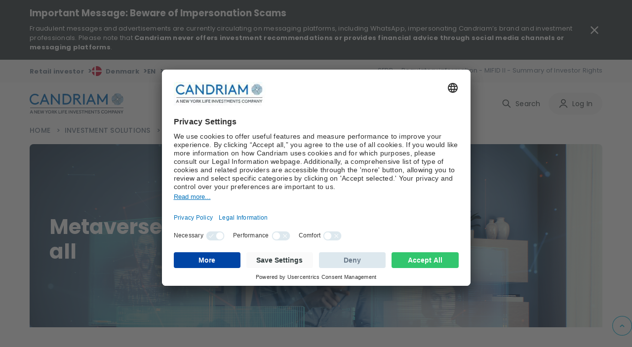

--- FILE ---
content_type: text/html; charset=utf-8
request_url: https://www.candriam.com/en-dk/private/investment-solutions/thematic/metaverse-making-sense-of-it-all/
body_size: 27642
content:

<!DOCTYPE html>
<html xmlns="http://www.w3.org/1999/xhtml" lang="en-DK">

<head>


        <script src="https://cdn.optimizely.com/js/6748024899108864.js"></script>

    
    <title>Metaverse: making sense of it all | Candriam</title>

    
            <meta name="description" content="It is nothing short of a new technological revolution. Driven by edge supercomputers, high-performance computing, new storage and connectivity capabilities, as well as the latest advances in data and content security.">


    

<link href="https://www.candriam.com/de-at/professional/anlagelosungen/thematic/das-metaverse-verstehen/" hreflang="de-AT" rel="alternate"></link><link href="https://www.candriam.com/en-at/professional/investment-solutions/thematic/metaverse-making-sense-of-it-all/" hreflang="en-AT" rel="alternate"></link><link href="https://www.candriam.com/fr-be/private/solutions-dinvestissement/thematic/metaverse--comment-sy-retrouver/" hreflang="fr-BE" rel="alternate"></link><link href="https://www.candriam.com/nl-be/private/beleggingsoplossingen/thematic/begrijp-alles-van-de-metaverse/" hreflang="nl-BE" rel="alternate"></link><link href="https://www.candriam.com/en-be/private/investment-solutions/thematic/metaverse-making-sense-of-it-all/" hreflang="en-BE" rel="alternate"></link><link href="https://www.candriam.com/en-ca/professional/investment-solutions/thematic/metaverse-making-sense-of-it-all/" hreflang="en-CA" rel="alternate"></link><link href="https://www.candriam.com/en-dk/professional/investment-solutions/thematic/metaverse-making-sense-of-it-all/" hreflang="en-DK" rel="alternate"></link><link href="https://www.candriam.com/en-fi/professional/investment-solutions/thematic/metaverse-making-sense-of-it-all/" hreflang="en-FI" rel="alternate"></link><link href="https://www.candriam.com/fr-fr/professional/solutions-dinvestissement/thematic/metaverse--comment-sy-retrouver/" hreflang="fr-FR" rel="alternate"></link><link href="https://www.candriam.com/en-fr/professional/investment-solutions/thematic/metaverse-making-sense-of-it-all/" hreflang="en-FR" rel="alternate"></link><link href="https://www.candriam.com/de-de/professional/anlagelosungen/thematic/das-metaverse-verstehen/" hreflang="de-DE" rel="alternate"></link><link href="https://www.candriam.com/en-de/professional/investment-solutions/thematic/metaverse-making-sense-of-it-all/" hreflang="en-DE" rel="alternate"></link><link href="https://www.candriam.com/en/professional/investment-solutions/thematic/metaverse-making-sense-of-it-all/" hreflang="en" rel="alternate"></link><link href="https://www.candriam.com/fr/professional/solutions-dinvestissement/thematic/metaverse--comment-sy-retrouver/" hreflang="fr" rel="alternate"></link><link href="https://www.candriam.com/nl/professional/beleggingsoplossingen/thematic/begrijp-alles-van-de-metaverse/" hreflang="nl" rel="alternate"></link><link href="https://www.candriam.com/de/professional/anlagelosungen/thematic/das-metaverse-verstehen/" hreflang="de" rel="alternate"></link><link href="https://www.candriam.com/it/professional/soluzioni-dinvestimento/thematic/metaverso-dare-un-senso-alla-questione/" hreflang="it" rel="alternate"></link><link href="https://www.candriam.com/es/professional/soluciones-de-inversion/thematic/comprender-el-metaverso/" hreflang="es" rel="alternate"></link><link href="https://www.candriam.com/en-ie/professional/investment-solutions/thematic/metaverse-making-sense-of-it-all/" hreflang="en-IE" rel="alternate"></link><link href="https://www.candriam.com/it-it/professional/soluzioni-dinvestimento/thematic/metaverso-dare-un-senso-alla-questione/" hreflang="it-IT" rel="alternate"></link><link href="https://www.candriam.com/en-it/professional/investment-solutions/thematic/metaverse-making-sense-of-it-all/" hreflang="en-IT" rel="alternate"></link><link href="https://www.candriam.com/en-jp/professional/investment-solutions/thematic/metaverse-making-sense-of-it-all/" hreflang="en-JP" rel="alternate"></link><link href="https://www.candriam.com/fr-lu/professional/solutions-dinvestissement/thematic/metaverse--comment-sy-retrouver/" hreflang="fr-LU" rel="alternate"></link><link href="https://www.candriam.com/de-lu/professional/anlagelosungen/thematic/das-metaverse-verstehen/" hreflang="de-LU" rel="alternate"></link><link href="https://www.candriam.com/en-lu/professional/investment-solutions/thematic/metaverse-making-sense-of-it-all/" hreflang="en-LU" rel="alternate"></link><link href="https://www.candriam.com/nl-nl/professional/beleggingsoplossingen/thematic/begrijp-alles-van-de-metaverse/" hreflang="nl-NL" rel="alternate"></link><link href="https://www.candriam.com/en-nl/professional/investment-solutions/thematic/metaverse-making-sense-of-it-all/" hreflang="en-NL" rel="alternate"></link><link href="https://www.candriam.com/en-no/professional/investment-solutions/thematic/metaverse-making-sense-of-it-all/" hreflang="en-NO" rel="alternate"></link><link href="https://www.candriam.com/en-pt/professional/investment-solutions/thematic/metaverse-making-sense-of-it-all/" hreflang="en-PT" rel="alternate"></link><link href="https://www.candriam.com/en-sg/professional/investment-solutions/thematic/metaverse-making-sense-of-it-all/" hreflang="en-SG" rel="alternate"></link><link href="https://www.candriam.com/en-sk/professional/investment-solutions/thematic/metaverse-making-sense-of-it-all/" hreflang="en-SK" rel="alternate"></link><link href="https://www.candriam.com/en-kr/professional/investment-solutions/thematic/metaverse-making-sense-of-it-all/" hreflang="en-KR" rel="alternate"></link><link href="https://www.candriam.com/es-es/professional/soluciones-de-inversion/thematic/comprender-el-metaverso/" hreflang="es-ES" rel="alternate"></link><link href="https://www.candriam.com/en-es/professional/investment-solutions/thematic/metaverse-making-sense-of-it-all/" hreflang="en-ES" rel="alternate"></link><link href="https://www.candriam.com/en-se/professional/investment-solutions/thematic/metaverse-making-sense-of-it-all/" hreflang="en-SE" rel="alternate"></link><link href="https://www.candriam.com/en-ch/regulated-qualified-investor/investment-solutions/thematic/metaverse-making-sense-of-it-all/" hreflang="en-CH" rel="alternate"></link><link href="https://www.candriam.com/fr-ch/regulated-qualified-investor/solutions-dinvestissement/thematic/metaverse--comment-sy-retrouver/" hreflang="fr-CH" rel="alternate"></link><link href="https://www.candriam.com/de-ch/regulated-qualified-investor/anlagelosungen/thematic/das-metaverse-verstehen/" hreflang="de-CH" rel="alternate"></link><link href="https://www.candriam.com/it-ch/regulated-qualified-investor/soluzioni-dinvestimento/thematic/metaverso-dare-un-senso-alla-questione/" hreflang="it-CH" rel="alternate"></link><link href="https://www.candriam.com/en-gb/professional/investment-solutions/thematic/metaverse-making-sense-of-it-all/" hreflang="en-GB" rel="alternate"></link><link href="https://www.candriam.com/en-us/professional/investment-solutions/thematic/metaverse-making-sense-of-it-all/" hreflang="en-US" rel="alternate"></link>
    

<link href="/en-dk/professional/investment-solutions/thematic/metaverse-making-sense-of-it-all/" rel="canonical"/>

    <meta charset="utf-8">
    <meta name="viewport" content="width=device-width, initial-scale=1.0">
    <meta itemprop="server-info" content="57658a6b3bc2" />






    <meta name="templatename" content="CandriamCorporatePage">

            <meta name="google-site-verification" content="pmWqr0_y8DlTxT7JJPi142XNuyFIR4bCQPSHk1-rNmw" />

        <script crossorigin>
         (function(w,d,s,l,i){w[l]=w[l]||[];w[l].push({'gtm.start':
             new Date().getTime(),event:'gtm.js'});var f=d.getElementsByTagName(s)[0],
                 j=d.createElement(s),dl=l!='dataLayer'?'&l='+l:'';j.async=true;j.src=
                     'https://www.googletagmanager.com/gtm.js?id='+i+dl;f.parentNode.insertBefore(j,f);
         })(window,document,'script','dataLayer','GTM-KMQLQD7');</script>




    <meta name="theme-color" content="#ffffff">
    <meta name="format-detection" content="telephone=no">


        <meta name="templatename" content="CandriamCorporatePage">

    <script>
!function(T,l,y){var S=T.location,k="script",D="instrumentationKey",C="ingestionendpoint",I="disableExceptionTracking",E="ai.device.",b="toLowerCase",w="crossOrigin",N="POST",e="appInsightsSDK",t=y.name||"appInsights";(y.name||T[e])&&(T[e]=t);var n=T[t]||function(d){var g=!1,f=!1,m={initialize:!0,queue:[],sv:"5",version:2,config:d};function v(e,t){var n={},a="Browser";return n[E+"id"]=a[b](),n[E+"type"]=a,n["ai.operation.name"]=S&&S.pathname||"_unknown_",n["ai.internal.sdkVersion"]="javascript:snippet_"+(m.sv||m.version),{time:function(){var e=new Date;function t(e){var t=""+e;return 1===t.length&&(t="0"+t),t}return e.getUTCFullYear()+"-"+t(1+e.getUTCMonth())+"-"+t(e.getUTCDate())+"T"+t(e.getUTCHours())+":"+t(e.getUTCMinutes())+":"+t(e.getUTCSeconds())+"."+((e.getUTCMilliseconds()/1e3).toFixed(3)+"").slice(2,5)+"Z"}(),iKey:e,name:"Microsoft.ApplicationInsights."+e.replace(/-/g,"")+"."+t,sampleRate:100,tags:n,data:{baseData:{ver:2}}}}var h=d.url||y.src;if(h){function a(e){var t,n,a,i,r,o,s,c,u,p,l;g=!0,m.queue=[],f||(f=!0,t=h,s=function(){var e={},t=d.connectionString;if(t)for(var n=t.split(";"),a=0;a<n.length;a++){var i=n[a].split("=");2===i.length&&(e[i[0][b]()]=i[1])}if(!e[C]){var r=e.endpointsuffix,o=r?e.location:null;e[C]="https://"+(o?o+".":"")+"dc."+(r||"services.visualstudio.com")}return e}(),c=s[D]||d[D]||"",u=s[C],p=u?u+"/v2/track":d.endpointUrl,(l=[]).push((n="SDK LOAD Failure: Failed to load Application Insights SDK script (See stack for details)",a=t,i=p,(o=(r=v(c,"Exception")).data).baseType="ExceptionData",o.baseData.exceptions=[{typeName:"SDKLoadFailed",message:n.replace(/\./g,"-"),hasFullStack:!1,stack:n+"\nSnippet failed to load ["+a+"] -- Telemetry is disabled\nHelp Link: https://go.microsoft.com/fwlink/?linkid=2128109\nHost: "+(S&&S.pathname||"_unknown_")+"\nEndpoint: "+i,parsedStack:[]}],r)),l.push(function(e,t,n,a){var i=v(c,"Message"),r=i.data;r.baseType="MessageData";var o=r.baseData;return o.message='AI (Internal): 99 message:"'+("SDK LOAD Failure: Failed to load Application Insights SDK script (See stack for details) ("+n+")").replace(/\"/g,"")+'"',o.properties={endpoint:a},i}(0,0,t,p)),function(e,t){if(JSON){var n=T.fetch;if(n&&!y.useXhr)n(t,{method:N,body:JSON.stringify(e),mode:"cors"});else if(XMLHttpRequest){var a=new XMLHttpRequest;a.open(N,t),a.setRequestHeader("Content-type","application/json"),a.send(JSON.stringify(e))}}}(l,p))}function i(e,t){f||setTimeout(function(){!t&&m.core||a()},500)}var e=function(){var n=l.createElement(k);n.src=h;var e=y[w];return!e&&""!==e||"undefined"==n[w]||(n[w]=e),n.onload=i,n.onerror=a,n.onreadystatechange=function(e,t){"loaded"!==n.readyState&&"complete"!==n.readyState||i(0,t)},n}();y.ld<0?l.getElementsByTagName("head")[0].appendChild(e):setTimeout(function(){l.getElementsByTagName(k)[0].parentNode.appendChild(e)},y.ld||0)}try{m.cookie=l.cookie}catch(p){}function t(e){for(;e.length;)!function(t){m[t]=function(){var e=arguments;g||m.queue.push(function(){m[t].apply(m,e)})}}(e.pop())}var n="track",r="TrackPage",o="TrackEvent";t([n+"Event",n+"PageView",n+"Exception",n+"Trace",n+"DependencyData",n+"Metric",n+"PageViewPerformance","start"+r,"stop"+r,"start"+o,"stop"+o,"addTelemetryInitializer","setAuthenticatedUserContext","clearAuthenticatedUserContext","flush"]),m.SeverityLevel={Verbose:0,Information:1,Warning:2,Error:3,Critical:4};var s=(d.extensionConfig||{}).ApplicationInsightsAnalytics||{};if(!0!==d[I]&&!0!==s[I]){var c="onerror";t(["_"+c]);var u=T[c];T[c]=function(e,t,n,a,i){var r=u&&u(e,t,n,a,i);return!0!==r&&m["_"+c]({message:e,url:t,lineNumber:n,columnNumber:a,error:i}),r},d.autoExceptionInstrumented=!0}return m}(y.cfg);function a(){y.onInit&&y.onInit(n)}(T[t]=n).queue&&0===n.queue.length?(n.queue.push(a),n.trackPageView({})):a()}(window,document,{src: "https://js.monitor.azure.com/scripts/b/ai.2.gbl.min.js", crossOrigin: "anonymous", cfg: {instrumentationKey: '8e7ad8d1-3e4f-4a6f-a432-e9a6df6f80ff', disableCookiesUsage: false }});
</script>



    
     
            
                
        <link rel="stylesheet" href="/candriam/dotcom/assets/css/vendor.858e584c0d915fcce9f6.css" />

        <script type="module" src="/candriam/dotcom/assets/js/vendor.2c896b84665141641f59.mjs"></script><script type="module" src="/candriam/dotcom/assets/js/Dotcom.4fd2c11313dd7be04fe5.mjs"></script>



    <meta property="og:url" content="https://www.candriam.com/en-dk/private/investment-solutions/thematic/metaverse-making-sense-of-it-all/" />
    <meta property="og:description" content="It is nothing short of a new technological revolution. Driven by edge supercomputers, high-performance computing, new storage and connectivity capabilities, as well as the latest advances in data and content security." />
    <meta property="og:image" content="https://www.candriam.com/siteassets/medias/investment-solutions/metaverse/candriam-equities-l-meta-globe_1200x800.png?v=4ad2d6&amp;Width=1200&amp;Height=630&amp;Mode=crop" />
    <meta property="og:title" content="Metaverse: making sense of it all" />
    <meta property="og:type" content="website" />
    <meta property="og:site_name" content="Candriam">

    



    
    
    <link rel="icon" type="image/png" sizes="96x96" href="/candriam/FavIcons-DotCom/favicon-96x96.png">
    <link rel="shortcut icon" type="image/png" href="/candriam/FavIcons-DotCom/favicon-96x96.png">
    <link rel="apple-touch-icon" type="image/png" sizes="180x180" href="/candriam/FavIcons-DotCom/apple-icon-180x180.png">
    <link rel="android-icon" type="image/png" sizes="144x144" href="/candriam/FavIcons-DotCom/android-icon-144x144.png">
    <link rel="android-icon" type="image/png" sizes="192x192" href="/candriam/FavIcons-DotCom/android-icon-192x192.png">
    <link rel="android-icon" type="image/png" sizes="36x36" href="/candriam/FavIcons-DotCom/android-icon-36x36.png">
    <link rel="android-icon" type="image/png" sizes="48x48" href="/candriam/FavIcons-DotCom/android-icon-48x48.png">
    <link rel="android-icon" type="image/png" sizes="72x72" href="/candriam/FavIcons-DotCom/android-icon-72x72.png">
    <link rel="android-icon" type="image/png" sizes="96x96" href="/candriam/FavIcons-DotCom/android-icon-96x96.png">
    <link rel="apple-icon" type="image/png" sizes="114x114" href="/candriam/FavIcons-DotCom/apple-icon-114x114.png">
    <link rel="apple-icon" type="image/png" sizes="120x120" href="/candriam/FavIcons-DotCom/apple-icon-120x120.png">
    <link rel="apple-icon" type="image/png" sizes="144x144" href="/candriam/FavIcons-DotCom/apple-icon-144x144.png">
    <link rel="apple-icon" type="image/png" sizes="152x152" href="/candriam/FavIcons-DotCom/apple-icon-152x152.png">
    <link rel="apple-icon" type="image/png" sizes="180x180" href="/candriam/FavIcons-DotCom/apple-icon-180x180.png">
    <link rel="apple-icon" type="image/png" sizes="57x57" href="/candriam/FavIcons-DotCom/apple-icon-57x57.png">
    <link rel="apple-icon" type="image/png" sizes="60x60" href="/candriam/FavIcons-DotCom/apple-icon-60x60.png">
    <link rel="apple-icon" type="image/png" sizes="72x72" href="/candriam/FavIcons-DotCom/apple-icon-72x72.png">
    <link rel="apple-icon" type="image/png" sizes="76x76" href="/candriam/FavIcons-DotCom/apple-icon-76x76.png">
    <link rel="icon" type="image/png" sizes="16x16" href="/candriam/FavIcons-DotCom/favicon-16x16.png">
    <link rel="icon" type="image/png" sizes="32x32" href="/candriam/FavIcons-DotCom/favicon-32x32.png">
    <link rel="ms-icon" type="image/png" sizes="144x144" href="/candriam/FavIcons-DotCom/ms-icon-144x144.png">
    <link rel="ms-icon" type="image/png" sizes="150x150" href="/candriam/FavIcons-DotCom/ms-icon-150x150.png">
    <link rel="ms-icon" type="image/png" sizes="310x310" href="/candriam/FavIcons-DotCom/ms-icon-310x310.png">
    <link rel="ms-icon" type="image/png" sizes="70x70" href="/candriam/FavIcons-DotCom/ms-icon-70x70.png">





<script type="text/javascript">!function(T,l,y){var S=T.location,k="script",D="instrumentationKey",C="ingestionendpoint",I="disableExceptionTracking",E="ai.device.",b="toLowerCase",w="crossOrigin",N="POST",e="appInsightsSDK",t=y.name||"appInsights";(y.name||T[e])&&(T[e]=t);var n=T[t]||function(d){var g=!1,f=!1,m={initialize:!0,queue:[],sv:"5",version:2,config:d};function v(e,t){var n={},a="Browser";return n[E+"id"]=a[b](),n[E+"type"]=a,n["ai.operation.name"]=S&&S.pathname||"_unknown_",n["ai.internal.sdkVersion"]="javascript:snippet_"+(m.sv||m.version),{time:function(){var e=new Date;function t(e){var t=""+e;return 1===t.length&&(t="0"+t),t}return e.getUTCFullYear()+"-"+t(1+e.getUTCMonth())+"-"+t(e.getUTCDate())+"T"+t(e.getUTCHours())+":"+t(e.getUTCMinutes())+":"+t(e.getUTCSeconds())+"."+((e.getUTCMilliseconds()/1e3).toFixed(3)+"").slice(2,5)+"Z"}(),iKey:e,name:"Microsoft.ApplicationInsights."+e.replace(/-/g,"")+"."+t,sampleRate:100,tags:n,data:{baseData:{ver:2}}}}var h=d.url||y.src;if(h){function a(e){var t,n,a,i,r,o,s,c,u,p,l;g=!0,m.queue=[],f||(f=!0,t=h,s=function(){var e={},t=d.connectionString;if(t)for(var n=t.split(";"),a=0;a<n.length;a++){var i=n[a].split("=");2===i.length&&(e[i[0][b]()]=i[1])}if(!e[C]){var r=e.endpointsuffix,o=r?e.location:null;e[C]="https://"+(o?o+".":"")+"dc."+(r||"services.visualstudio.com")}return e}(),c=s[D]||d[D]||"",u=s[C],p=u?u+"/v2/track":d.endpointUrl,(l=[]).push((n="SDK LOAD Failure: Failed to load Application Insights SDK script (See stack for details)",a=t,i=p,(o=(r=v(c,"Exception")).data).baseType="ExceptionData",o.baseData.exceptions=[{typeName:"SDKLoadFailed",message:n.replace(/\./g,"-"),hasFullStack:!1,stack:n+"\nSnippet failed to load ["+a+"] -- Telemetry is disabled\nHelp Link: https://go.microsoft.com/fwlink/?linkid=2128109\nHost: "+(S&&S.pathname||"_unknown_")+"\nEndpoint: "+i,parsedStack:[]}],r)),l.push(function(e,t,n,a){var i=v(c,"Message"),r=i.data;r.baseType="MessageData";var o=r.baseData;return o.message='AI (Internal): 99 message:"'+("SDK LOAD Failure: Failed to load Application Insights SDK script (See stack for details) ("+n+")").replace(/\"/g,"")+'"',o.properties={endpoint:a},i}(0,0,t,p)),function(e,t){if(JSON){var n=T.fetch;if(n&&!y.useXhr)n(t,{method:N,body:JSON.stringify(e),mode:"cors"});else if(XMLHttpRequest){var a=new XMLHttpRequest;a.open(N,t),a.setRequestHeader("Content-type","application/json"),a.send(JSON.stringify(e))}}}(l,p))}function i(e,t){f||setTimeout(function(){!t&&m.core||a()},500)}var e=function(){var n=l.createElement(k);n.src=h;var e=y[w];return!e&&""!==e||"undefined"==n[w]||(n[w]=e),n.onload=i,n.onerror=a,n.onreadystatechange=function(e,t){"loaded"!==n.readyState&&"complete"!==n.readyState||i(0,t)},n}();y.ld<0?l.getElementsByTagName("head")[0].appendChild(e):setTimeout(function(){l.getElementsByTagName(k)[0].parentNode.appendChild(e)},y.ld||0)}try{m.cookie=l.cookie}catch(p){}function t(e){for(;e.length;)!function(t){m[t]=function(){var e=arguments;g||m.queue.push(function(){m[t].apply(m,e)})}}(e.pop())}var n="track",r="TrackPage",o="TrackEvent";t([n+"Event",n+"PageView",n+"Exception",n+"Trace",n+"DependencyData",n+"Metric",n+"PageViewPerformance","start"+r,"stop"+r,"start"+o,"stop"+o,"addTelemetryInitializer","setAuthenticatedUserContext","clearAuthenticatedUserContext","flush"]),m.SeverityLevel={Verbose:0,Information:1,Warning:2,Error:3,Critical:4};var s=(d.extensionConfig||{}).ApplicationInsightsAnalytics||{};if(!0!==d[I]&&!0!==s[I]){var c="onerror";t(["_"+c]);var u=T[c];T[c]=function(e,t,n,a,i){var r=u&&u(e,t,n,a,i);return!0!==r&&m["_"+c]({message:e,url:t,lineNumber:n,columnNumber:a,error:i}),r},d.autoExceptionInstrumented=!0}return m}(y.cfg);function a(){y.onInit&&y.onInit(n)}(T[t]=n).queue&&0===n.queue.length?(n.queue.push(a),n.trackPageView({})):a()}(window,document,{
src: "https://js.monitor.azure.com/scripts/b/ai.2.min.js", // The SDK URL Source
crossOrigin: "anonymous", 
cfg: { // Application Insights Configuration
    instrumentationKey: '8e7ad8d1-3e4f-4a6f-a432-e9a6df6f80ff'
}});</script></head>

<body id="top">

<!-- Google Tag Manager (noscript) -->
        <noscript><iframe src="https://www.googletagmanager.com/ns.html?id=GTM-KMQLQD7" height="0" width="0" style="display: none; visibility: hidden"></iframe></noscript>
<!-- End Google Tag Manager (noscript) -->



<script id="usercentrics-cmp"
        type="text/javascript"
        src="https://app.usercentrics.eu/browser-ui/latest/loader.js" 
        data-settings-id="D6AwXMYSr"
        data-language="en"
        crossorigin
        async>
</script>   
    
    
    

    
    
<section class="c-banner-security" data-component-class="AlertBanner" data-component-parm="null" data-webid="AlertBanner">        <div class="o-wrapper">
            <div class="c-banner-security__content">
                <div class="c-rich-text">
                    
<h4><span style="color: #ffffff;">Important Message: Beware of Impersonation Scams</span></h4>
<p>Fraudulent messages and advertisements are currently circulating on messaging platforms, including WhatsApp, impersonating Candriam&rsquo;s brand and investment professionals. Please note that&nbsp;<strong>Candriam never offers investment recommendations or provides financial advice through social media channels or messaging platforms</strong>.</p>
                </div>
                <button type="button" class="a-btn a-btn--close c-banner-security__close" aria-label="Close Important Message" data-alert-button>
                    <svg aria-hidden="true" focusable="false" height="32" width="32"><use href="/candriam/svg/close-icon.svg#close-icon" xlink:href="/candriam/svg/close-icon.svg#close-icon"></use></svg>
                </button>
            </div>
        </div>
</section>
    


<header class="c-header js-header" data-component-class="Header" data-component-parm="{&quot;ContentId&quot;:8812}" data-webid="header" id="header"><section class="c-header__info js-global-trigger" data-component-class="GlobalTrigger" data-component-parm="null" data-webid="header-global-trigger" type="button">        <div class="m-institutionals js-trigger-div">
            <button class="m-institutionals__trigger a-btn" data-webid="GlobalTrigger-profile">
                <span class="a-btn__label">
                    Retail investor
                </span>
                <span class="a-btn__icon a-chevron">
                    >
                </span>
            </button>
        </div>
        <div class="m-language-selector js-trigger-div">
            <button class="m-language-selector__trigger a-btn" data-webid="GlobalTrigger-country">
                <span class="a-btn__icon a-flag">
                    <img alt="" height="20" loading="lazy" src="/siteassets/medias/flags/denmark.png?v=49910c" width="20" />
                </span>
                <span class="a-btn__label">
                    Denmark
                </span>
                <span class="a-btn__icon a-chevron">
                    >
                </span>
            </button>
        </div>
        <div class="m-language-selector js-trigger-div">
            <button class="m-language-selector__trigger a-btn" data-webid="GlobalTrigger-language">
                <span class="a-btn__label">
                    EN
                </span>
                <span class="a-btn__icon a-chevron">
                    >
                </span>
            </button>
        </div>
</section>    <section class="c-header__nav-secondary">
        <nav class="m-nav m-nav--secondary">
            <ul class="m-nav__list" data-webid="header-secondary-links">
                        <li class="m-nav-item" data-webid="header-secondary-link-item">
<a class="m-nav-item__link" href="/en-dk/private/sfdr/" target="" title="">                                <span class="m-nav-item__label">
                                    SFDR
                                </span>
</a>                        </li>
                        <li class="m-nav-item" data-webid="header-secondary-link-item">
<a class="m-nav-item__link" href="/en-dk/private/legal-information/regulatory-information/" target="" title="">                                <span class="m-nav-item__label">
                                    Regulatory information - MIFID II - Summary of Investor Rights
                                </span>
</a>                        </li>
            </ul>
        </nav>

    </section>
    <section class="c-header__menu">

        <div class="a-hamburger">
            <button type="button" class="a-hamburger__trigger a-btn js-toggle-nav" data-webid="hamburger-button">
                <span class="a-btn__label">
                    Menu
                </span>
                <span class="a-btn__icon"></span>
            </button>
        </div>
    </section>
    <section class="c-header__logo">
        <figure class="a-logo">
            <a class="a-logo__link" href="/en-dk/private/" aria-label="logo">
                <span class="a-logo__icon"></span>
            </a>
        </figure>
    </section>
    <section class="c-header__nav-primary">

        <nav class="m-nav m-nav--primary">
            <ul class="m-nav__list" data-webid="header-primary-links">

                    <li class="m-nav-item " data-webid="header-primary-link-item">
<a class="m-nav-item__link" href="/en-dk/private/insight-overview/" target="" title="">                            <span class="m-nav-item__label">
                                Insights
                            </span>
</a>                    </li>
                    <li class="m-nav-item is-active" data-webid="header-primary-link-item">
<a class="m-nav-item__link" href="/en-dk/private/investment-solutions/" target="" title="">                            <span class="m-nav-item__label">
                                Investment Solutions
                            </span>
</a>                    </li>
                    <li class="m-nav-item " data-webid="header-primary-link-item">
<a class="m-nav-item__link" href="/en-dk/private/funds-lister/" target="" title="">                            <span class="m-nav-item__label">
                                Our Funds
                            </span>
</a>                    </li>
                    <li class="m-nav-item " data-webid="header-primary-link-item">
<a class="m-nav-item__link" href="/en-dk/private/about-us/" target="" title="">                            <span class="m-nav-item__label">
                                About Us
                            </span>
</a>                    </li>

            </ul>
        </nav>

    </section>
        <section class="c-header__login u-hide-large">
            <button class="a-btn a-btn--primary" type="button" data-dialog-show="myAccount" data-webid="hamburger-login-button">
                <span class="a-btn__icon">
                    <svg aria-hidden="true" focusable="false" height="20" width="20"><use href="/candriam/svg/user-icon.svg#user-icon" xlink:href="/candriam/svg/user-icon.svg#user-icon"></use></svg>
                </span>
                <span class="a-btn__label">
                    Log In
                </span>
            </button>
        </section>
    <section class="c-header__account  u-hide-large">
            <div class="h4">Sign up</div>
            <small>Not yet a member?</small>
            <button class="a-btn" type="button" data-dialog-show="myAccountMember" data-webid="hamburger-register-link">Become a member</button>
    </section>
    <section class="c-header__search u-hide-large">
<form action="/Candriam-DotCom/en-DK/private/Search/Search?SearchResultsPageUrl=%2Fen-dk%2Fprivate%2Fsearch%2F" method="post" Role="Search">            <div class="a-search">
                <div class="a-search__input">
                    <input class="js-input-search" type="text" placeholder="Search document, article, ..." name="searchText" required data-webid="search-input">
                    <button type="submit" class="a-search__icon">
                        <svg aria-hidden="true" focusable="false" height="20" width="20"><use href="/candriam/svg/search-icon.svg#search-icon" xlink:href="/candriam/svg/search-icon.svg#search-icon"></use></svg>
                    </button>
                </div>
            </div>
<input name="__RequestVerificationToken" type="hidden" value="CfDJ8DgdkA3S_fpEh47b0j0CimiLF4fH_rkzHY6SzBmvMolZxRJDow8v4aG-PfX2u8onjpDw-anIJsxJuasBaFrlp6_CKhxhX4pI9F8tnF4Typs_ciTn5iV4UYVEp-hKWdrP6MP6udP2ebYm6CBo2LBfxyc" /></form>    </section>
<section class="c-header__search-panel js-header-search" data-component-class="SearchSuggestions" data-component-parm="{&quot;searchUrl&quot;:&quot;/Candriam-DotCom/en-DK/private/Search/LoadSuggestions?currentPageReference=8812&quot;}" data-webid="SearchSuggestions">        <div class="m-search-panel" data-show-suggestions>
<form action="/Candriam-DotCom/en-DK/private/Search/Search?SearchResultsPageUrl=%2Fen-dk%2Fprivate%2Fsearch%2F" autocomplete="off" method="post" Role="Search">                <div class="a-search">
                    <div class="a-search__input">
                        <input class="js-input-search" type="text" placeholder="Search document, article, ..." name="searchText" required data-webid="search-input">
                        <button class="a-search__icon" type="submit">
                            <svg aria-hidden="true" focusable="false" height="20" width="20"><use href="/candriam/svg/search-icon.svg#search-icon" xlink:href="/candriam/svg/search-icon.svg#search-icon"></use></svg>
                        </button>
                        <div class="a-search__suggestion" data-suggestions>
                        </div>
                    </div>
                    <div class="a-search__cta">
                        <button class="a-btn a-btn--primary" type="submit" title="Search">
                            Search
                        </button>
                    </div>
                </div>
</form>            <div class="m-search-panel__close">
                <button type="button" class="a-btn js-close-search" aria-label="Close">
                    <span class="a-btn__icon">
                        <svg aria-hidden="true" focusable="false" height="30" width="30"><use href="/candriam/svg/close-icon.svg#close-icon" xlink:href="/candriam/svg/close-icon.svg#close-icon"></use></svg>
                    </span>
                </button>
            </div>
        </div>
</section>    <section class="c-header__cta">

        <div class="m-search">
            <button type="button" class="m-search__trigger a-btn js-toggle-search" data-webid="search-button">
                <span class="a-btn__icon">
                    <svg aria-hidden="true" focusable="false" height="20" width="20"><use href="/candriam/svg/search-icon.svg#search-icon" xlink:href="/candriam/svg/search-icon.svg#search-icon"></use></svg>
                </span>
                <span class="a-btn__label">
                    Search
                </span>
            </button>
        </div>
            <div class="m-login is-member">
                <button type="button" class="m-login__trigger a-btn" data-dialog-show="myAccount" data-webid="header-login-button">
                    <span class="a-btn__icon">
                        <svg aria-hidden="true" focusable="false" height="20" width="20"><use href="/candriam/svg/user-icon.svg#user-icon" xlink:href="/candriam/svg/user-icon.svg#user-icon"></use></svg>
                    </span>
                    <span class="a-btn__label">
                        Log In
                    </span>
                </button>
            </div>
    </section>

<div aria-hidden="true" aria-labelledby="dialog-myAccount" class="o-dialog c-account" data-component-class="DotComDialog" data-component-parm="{&quot;clearModelStateUrl&quot;:&quot;/Candriam-DotCom/en-DK/private/Header/ClearModelState?ModelType=Dlw.EpiBase.Web.Module.Projects.Candriam.DotCom.Components.Header.Models.LoginModel&quot;}" data-dialog="login-dialog" data-webid="myAccount" id="myAccount">    <div class="o-dialog__overlay" data-a11y-dialog-hide></div>
    <div role="document" class="o-dialog__document ">
        <div class="o-dialog__close">
            <button type="button" class="a-btn a-btn--close" aria-label="Close dialog" data-dialog-hide="myAccount">
                <span class="a-btn__label">
                    Close
                </span>
                <span class="a-btn__icon">
                    <svg aria-hidden="true" focusable="false" height="20" width="20"><use href="/candriam/svg/close-icon.svg#close-icon" xlink:href="/candriam/svg/close-icon.svg#close-icon"></use></svg>
                </span>
            </button>
        </div>
        <div class="o-dialog__inner">
            <aside class="o-dialog__aside">
                <div class="c-account__logo">
                    <figure class="a-logo">
                        <a class="a-logo__link" href="/en-dk/private/" aria-label="logo">
                            <span class="a-logo__icon"></span>
                        </a>
                    </figure>
                </div>
                <div class="c-account__text">
                    <h3>Welcome to Candriam</h3>
                    <div class="c-rich-text">
                        
<ul class="a-list a-list--checked">
<li>Access to your own portal</li>
<li>Manage your subscriptions to funds documents &amp; publications</li>
<li>Add funds as favourite</li>
<li>Create a personal dashboard</li>
</ul>
                    </div>
                </div>
            </aside>
            <div class="o-dialog__body has-watermark">
<div action="#" class="c-account__form" data-component-class="HeaderLogin" data-component-parm="{&quot;loginAccountUrl&quot;:&quot;/Candriam-DotCom/en-DK/private/Header/Login&quot;,&quot;returnContentReference&quot;:&quot;17026&quot;,&quot;reCaptchaSiteKey&quot;:&quot;6Ld0P2IcAAAAAJ2ArVriioEcTuUOeJbmrsVMinOi&quot;}" data-webid="HeaderLogin">

<form action="#" class="m-form" data-component-class="ReCaptcha" data-component-parm="{&quot;reCaptchaSiteKey&quot;:&quot;6Ld0P2IcAAAAAJ2ArVriioEcTuUOeJbmrsVMinOi&quot;}" data-webid="ReCaptcha" id="accountLoginForm">    <div class="c-account__start">
        <h2 class="h3">Log In</h2>
        <div class="m-form__wrapper">
            <label for="userName" class="a-field a-field--top-label js-form-field ">
                <span class="a-field__label">
                    Email address
                </span>
                <input data-val="true" data-val-required="The Login field is required." data-webid="login" id="login" name="Login" placeholder="Your email address" type="text" value="" />
                <span class="a-field__info js-info-login field-validation-valid" data-valmsg-for="Login" data-valmsg-replace="false">Please fill in your email address</span>
            </label>
            <label for="password" class="a-field a-field--top-label js-form-field js-label-password ">
                <span class="a-field__label">
                    Password
                </span>
                <input data-val="true" data-val-required="The Password field is required." data-webid="password" id="password" name="Password" placeholder="Your password" type="password" />
                <span class="a-field__info js-info-password field-validation-valid" data-valmsg-for="Password" data-valmsg-replace="false">Please fill in your password</span>
            </label>
            <label class="a-field ">
                <div class="validation-summary-valid" data-valmsg-summary="true"><ul><li style="display:none"></li>
</ul></div>
            </label>
        </div>
        <div class="c-account__cta">
            <button type="submit" class="a-btn a-btn--primary c-account js-input-login" data-webid="login-button-submit">
                Log In
            </button>
            <button class="a-btn a-btn--link hide-icon" type="button" data-a11y-dialog-hide="" data-dialog-show="forgotPassword" data-webid="forgot-password-button">
                Forgot Password
            </button>
        </div>
        <small class="grecaptcha-inform">
    This site is protected by reCAPTCHA and the Google
    <a href="https://policies.google.com/privacy" target="_blank">Privacy Policy</a> and
    <a href="https://policies.google.com/terms" target="_blank">Terms of Service</a> apply.
</small>
    </div>
</form></div>
                <div class="c-account__right has-border u-hide-until-large">
                    <h2 class="h3">Sign up</h2>
                    <div class="c-rich-text">
                        
<h4>Not yet a member?</h4>
<p>Registered users have the ability to access exclusive content and features for logged in users only. Join our community in one click.</p>
                    </div>
                    <div class="u-padding-top">
                        <button class="a-btn a-btn--link hide-icon" type="button" data-dialog-hide="myAccount" data-dialog-show="myAccountMember" data-webid="registration-button">
                            Become a member
                        </button>
                    </div>
                </div>
            </div>
        </div>
    </div>
</div>

<div aria-hidden="true" aria-labelledby="dialog-myAccountMember" class="o-dialog c-account c-account--member" data-component-class="DotComDialog" data-component-parm="{&quot;clearModelStateUrl&quot;:&quot;/Candriam-DotCom/en-DK/private/Header/ClearModelState?ModelType=Dlw.EpiBase.Web.Module.Projects.Candriam.DotCom.Components.Header.Models.AccountCreationModel&quot;}" data-dialog="registration-dialog" data-webid="myAccountMember" id="myAccountMember">    <div class="o-dialog__overlay" data-a11y-dialog-hide></div>
    <div role="document" class="o-dialog__document ">
        <div class="o-dialog__close">
            <button type="button" class="a-btn a-btn--close" aria-label="Close dialog" data-dialog-hide="myAccountMember">
                <span class="a-btn__label">
                    Close
                </span>
                <span class="a-btn__icon">
                    <svg aria-hidden="true" focusable="false" height="20" width="20"><use href="/candriam/svg/close-icon.svg#close-icon" xlink:href="/candriam/svg/close-icon.svg#close-icon"></use></svg>
                </span>
            </button>
        </div>
        <div class="o-dialog__inner">
            <aside class="o-dialog__aside">
                <div class="c-account__logo">
                    <figure class="a-logo">
                        <a class="a-logo__link" href="/en-dk/private/" aria-label="logo">
                            <span class="a-logo__icon"></span>
                        </a>
                    </figure>
                </div>
                <div class="c-account__text">
                    <h3>Welcome to Candriam</h3>
                    <div class="c-rich-text">
                        
<ul class="a-list a-list--checked">
<li>Access to your own portal</li>
<li>Manage your subscriptions to funds documents &amp; publications</li>
<li>Add funds as favourite</li>
<li>Create a personal dashboard</li>
</ul>
                    </div>
                </div>
            </aside>
<div class="o-dialog__body" data-component-class="Registration" data-component-parm="{&quot;createAccountUrl&quot;:&quot;/Candriam-DotCom/en-DK/private/Header/Registration&quot;,&quot;reCaptchaSiteKey&quot;:&quot;6Ld0P2IcAAAAAJ2ArVriioEcTuUOeJbmrsVMinOi&quot;,&quot;countryProfiles&quot;:[{&quot;Active&quot;:false,&quot;Code&quot;:&quot;AT&quot;,&quot;Label&quot;:&quot;Austria&quot;,&quot;Flag&quot;:&quot;2281&quot;,&quot;FlagUrl&quot;:&quot;/siteassets/medias/flags/austria.png?v=49910c&quot;,&quot;FlagAltText&quot;:null,&quot;ClientTypes&quot;:[{&quot;Active&quot;:false,&quot;Code&quot;:&quot;professional&quot;,&quot;Name&quot;:&quot;Professional investor&quot;,&quot;BackendCode&quot;:&quot;WEB_PRO&quot;,&quot;Description&quot;:&quot;&lt;p&gt;Before you are given access to this Candriam website, please read and accept the following disclaimer. This website is for professional investors only. To gain access to the site, please indicate that you accept this disclaimer by clicking on the &amp;ldquo;Agree&amp;rdquo; button. By clicking below on &amp;ldquo;Agree&amp;rdquo;, you acknowledge that (1) You are a professional investor, within the meaning of Directive2014/65/EU of the European Parliament and of the Council of 15 May 2014 on markets in financial instruments (MiFID II), i.e. that you fall into one of the following categories of professional clients: (a) Credit institutions (b) Investment firms (c) Other authorised or regulated financial institutions (d) Insurance companies (e) Collective investment schemes and management companies of such schemes (f) Pension funds and management companies of such funds (g) Commodity and commodity derivatives dealers (h) Locals (i) Other institutional investors (j) Large undertakings meeting two of the following size requirements on a company basis: &amp;mdash; balance sheet total: EUR 20 million, &amp;mdash; net turnover: EUR 40 million, &amp;mdash; own funds: EUR 2 million; (k) National and regional governments, including public bodies that manage public debt at national or regional level, Central Banks, international and supranational institutions such as the World Bank, the IMF, the ECB, the EIB and other similar international organisations (l) Other institutional investors whose main activity is to invest in financial instruments, including entities dedicated to the securitisation of assets or other financing transactions. (2) You have your usual residence in the country you just selected. Under no circumstances may Candriam be held liable for any consequence arising from the fact that you were given access to this website after selecting an investor classification and/or country other than your own. By clicking on the &amp;ldquo;Agree&amp;rdquo; button below, you acknowledge that you have read and approved the provisions referred to under &amp;ldquo;Legal information&amp;rdquo; which, along with this &amp;ldquo;Important information&amp;rdquo;, form the conditions set by Candriam for gaining access to and using the information contained on this website. Candriam reserves the right to unilaterally modify this &amp;ldquo;Important information&amp;rdquo;, as well as the &amp;ldquo;Legal information&amp;rdquo;. Your use of the website is subject to the most recent version of both the &amp;ldquo;Important information&amp;rdquo; and the &amp;ldquo;Legal information&amp;rdquo;.&lt;/p&gt;&quot;},{&quot;Active&quot;:false,&quot;Code&quot;:&quot;private&quot;,&quot;Name&quot;:&quot;Retail investor&quot;,&quot;BackendCode&quot;:&quot;WEB_NONPRO&quot;,&quot;Description&quot;:&quot;&lt;p&gt;Before you are given access to this Candriam website, please read and accept the following disclaimer. By clicking below on &amp;ldquo;Agree&amp;rdquo;, you acknowledge that you are a retail investor (within the meaning of MiFID laws and regulations) and that you have your usual residence in the country you just selected. The information available on this site is exclusively for individuals having their usual residence in the selected country, or for companies having their registered office in the selected country. Under no circumstances may Candriam be held liable for any consequence arising from the fact that you were given access to this website after selecting an investor classification and/or country other than your own. By clicking on the &amp;ldquo;Agree&amp;rdquo; button below, you acknowledge that you have read and approved the provisions referred to under &amp;ldquo;Legal information&amp;rdquo; which, along with this &amp;ldquo;important information&amp;rdquo;, form the conditions set by Candriam for gaining access to and using the information contained on this website. Your use of the website is subject to the most recent version of both the &amp;ldquo;Important information&amp;rdquo; and the &amp;ldquo;Legal information&amp;rdquo;.&lt;/p&gt;&quot;}],&quot;Languages&quot;:[{&quot;Active&quot;:false,&quot;Code&quot;:&quot;de-AT&quot;,&quot;Label&quot;:&quot;DE&quot;},{&quot;Active&quot;:false,&quot;Code&quot;:&quot;en-AT&quot;,&quot;Label&quot;:&quot;EN&quot;}]},{&quot;Active&quot;:false,&quot;Code&quot;:&quot;BE&quot;,&quot;Label&quot;:&quot;Belgium&quot;,&quot;Flag&quot;:&quot;870&quot;,&quot;FlagUrl&quot;:&quot;/siteassets/medias/flags/belgium.png?v=49910c&quot;,&quot;FlagAltText&quot;:null,&quot;ClientTypes&quot;:[{&quot;Active&quot;:false,&quot;Code&quot;:&quot;private&quot;,&quot;Name&quot;:&quot;Retail investor&quot;,&quot;BackendCode&quot;:&quot;WEB_NONPRO&quot;,&quot;Description&quot;:&quot;&lt;p&gt;Before you are given access to this Candriam website, please read and accept the following disclaimer. By clicking below on &amp;ldquo;Agree&amp;rdquo;, you acknowledge that you are a retail investor (within the meaning of MiFID laws and regulations) and that you have your usual residence in the country you just selected. The information available on this site is exclusively for individuals having their usual residence in the selected country, or for companies having their registered office in the selected country. Under no circumstances may Candriam be held liable for any consequence arising from the fact that you were given access to this website after selecting an investor classification and/or country other than your own. By clicking on the &amp;ldquo;Agree&amp;rdquo; button below, you acknowledge that you have read and approved the provisions referred to under &amp;ldquo;Legal information&amp;rdquo; which, along with this &amp;ldquo;important information&amp;rdquo;, form the conditions set by Candriam for gaining access to and using the information contained on this website. Your use of the website is subject to the most recent version of both the &amp;ldquo;Important information&amp;rdquo; and the &amp;ldquo;Legal information&amp;rdquo;.&lt;/p&gt;&quot;},{&quot;Active&quot;:false,&quot;Code&quot;:&quot;professional&quot;,&quot;Name&quot;:&quot;Professional investor&quot;,&quot;BackendCode&quot;:&quot;WEB_PRO&quot;,&quot;Description&quot;:&quot;&lt;p&gt;Before you are given access to this Candriam website, please read and accept the following disclaimer. This website is for professional investors only. To gain access to the site, please indicate that you accept this disclaimer by clicking on the &amp;ldquo;Agree&amp;rdquo; button. By clicking below on &amp;ldquo;Agree&amp;rdquo;, you acknowledge that (1) You are a professional investor, within the meaning of Directive2014/65/EU of the European Parliament and of the Council of 15 May 2014 on markets in financial instruments (MiFID II), i.e. that you fall into one of the following categories of professional clients: (a) Credit institutions (b) Investment firms (c) Other authorised or regulated financial institutions (d) Insurance companies (e) Collective investment schemes and management companies of such schemes (f) Pension funds and management companies of such funds (g) Commodity and commodity derivatives dealers (h) Locals (i) Other institutional investors (j) Large undertakings meeting two of the following size requirements on a company basis: &amp;mdash; balance sheet total: EUR 20 million, &amp;mdash; net turnover: EUR 40 million, &amp;mdash; own funds: EUR 2 million; (k) National and regional governments, including public bodies that manage public debt at national or regional level, Central Banks, international and supranational institutions such as the World Bank, the IMF, the ECB, the EIB and other similar international organisations (l) Other institutional investors whose main activity is to invest in financial instruments, including entities dedicated to the securitisation of assets or other financing transactions. (2) You have your usual residence in the country you just selected. Under no circumstances may Candriam be held liable for any consequence arising from the fact that you were given access to this website after selecting an investor classification and/or country other than your own. By clicking on the &amp;ldquo;Agree&amp;rdquo; button below, you acknowledge that you have read and approved the provisions referred to under &amp;ldquo;Legal information&amp;rdquo; which, along with this &amp;ldquo;Important information&amp;rdquo;, form the conditions set by Candriam for gaining access to and using the information contained on this website. Candriam reserves the right to unilaterally modify this &amp;ldquo;Important information&amp;rdquo;, as well as the &amp;ldquo;Legal information&amp;rdquo;. Your use of the website is subject to the most recent version of both the &amp;ldquo;Important information&amp;rdquo; and the &amp;ldquo;Legal information&amp;rdquo;.&lt;/p&gt;&quot;}],&quot;Languages&quot;:[{&quot;Active&quot;:false,&quot;Code&quot;:&quot;fr-BE&quot;,&quot;Label&quot;:&quot;FR&quot;},{&quot;Active&quot;:false,&quot;Code&quot;:&quot;nl-BE&quot;,&quot;Label&quot;:&quot;NL&quot;},{&quot;Active&quot;:false,&quot;Code&quot;:&quot;en-BE&quot;,&quot;Label&quot;:&quot;EN&quot;}]},{&quot;Active&quot;:false,&quot;Code&quot;:&quot;CA&quot;,&quot;Label&quot;:&quot;Canada&quot;,&quot;Flag&quot;:&quot;864&quot;,&quot;FlagUrl&quot;:&quot;/siteassets/medias/flags/canada.png?v=49910c&quot;,&quot;FlagAltText&quot;:null,&quot;ClientTypes&quot;:[{&quot;Active&quot;:false,&quot;Code&quot;:&quot;professional&quot;,&quot;Name&quot;:&quot;Ontario &amp; Quebec only&quot;,&quot;BackendCode&quot;:&quot;WEB_PRO&quot;,&quot;Description&quot;:&quot;&lt;div class=\&quot;line\&quot;&gt;\n&lt;div class=\&quot;col-xs-12 col-sm-12\&quot;&gt;\n&lt;div class=\&quot;scrollBar-custom\&quot;&gt;\n&lt;p&gt;Important Information&lt;/p&gt;\n&lt;p&gt;Candriam relies on the following Exemptions in Ontario and Quebec only:&lt;/p&gt;\n&lt;ul&gt;\n&lt;li&gt;International Adviser Exemption&lt;/li&gt;\n&lt;li&gt;Non-Resident Investment Fund Manager Exemption&lt;/li&gt;\n&lt;li&gt;International Dealer Exemption&lt;/li&gt;\n&lt;/ul&gt;\n&lt;p&gt;For any further information about Candriam&amp;rsquo;s products and services available in Ontario and Quebec, please contact us.&amp;nbsp; Before you are given access to the Candriam website, please read and accept the following important disclosure.&lt;/p&gt;\n&lt;p&gt;Access to this portion of the website is restricted to users that are qualified &amp;ldquo;permitted clients&amp;rdquo; as defined under NI 31-103 and &amp;ldquo;accredited investors&amp;rdquo; as defined under section 73.3(1) of the Securities Act (Ontario) and NI 45-106.&lt;/p&gt;\n&lt;p&gt;The information provided on this website has been prepared solely for information purposes and is not, and under no circumstances is to be construed as, a prospectus, an offering memorandum, or a public offering of any securities, or as a solicitation of an offer to buy or sell any security, instrument or investment product or to participate in any particular trading strategy in any Canadian jurisdiction. It is not intended and should not be taken as any form of advertising, recommendation, investment advice or invitation to trade.&amp;nbsp; No securities commission or similar regulatory authority in Canada has reviewed or in any way passed upon the information contained herein and any representation to the contrary is an offence.&lt;/p&gt;\n&lt;p&gt;By accessing the website, you confirm that you have expressly acknowledged and confirmed your agreement that the information contained on this website is available to you in the English language only.&amp;nbsp;&lt;/p&gt;\n&lt;p&gt;En acc&amp;eacute;dant au pr&amp;eacute;sent site, vous reconnaissez et acceptez express&amp;eacute;ment que les informations contenues dans le pr&amp;eacute;sent site vous sont accessibles en langue anglaise seulement.&lt;/p&gt;\n&lt;p&gt;To gain access to the site, please indicate that you accept this disclosure by clicking on the &amp;ldquo;Agree&amp;rdquo; button. By clicking below on &amp;ldquo;Agree&amp;rdquo;, you acknowledge that you meet the above qualification conditions and agree to the terms above and below. You have your usual residence in the country you just selected. Under no circumstances may Candriam be held liable for any consequence arising from the fact that you were given access to this website after selecting an investor classification and/or country other than your own.&amp;nbsp;&lt;/p&gt;\n&lt;p&gt;By clicking on the &amp;ldquo;Agree&amp;rdquo; button below, you acknowledge and agree to the above and further acknowledge that you have read and approved the provisions referred to under &amp;ldquo;Legal information&amp;rdquo; which, along with this &amp;ldquo;Important information&amp;rdquo;, form the conditions set by Candriam for gaining access to and using the information contained on this website. Candriam reserves the right to unilaterally modify this &amp;ldquo;Important information&amp;rdquo;, as well as the &amp;ldquo;Legal information&amp;rdquo;. Your use of the website is subject to the most recent version of both the &amp;ldquo;Important information&amp;rdquo; and the &amp;ldquo;Legal information&amp;rdquo;.&lt;/p&gt;\n&lt;/div&gt;\n&lt;/div&gt;\n&lt;/div&gt;&quot;}],&quot;Languages&quot;:[{&quot;Active&quot;:false,&quot;Code&quot;:&quot;en-CA&quot;,&quot;Label&quot;:&quot;EN&quot;}]},{&quot;Active&quot;:true,&quot;Code&quot;:&quot;DK&quot;,&quot;Label&quot;:&quot;Denmark&quot;,&quot;Flag&quot;:&quot;857&quot;,&quot;FlagUrl&quot;:&quot;/siteassets/medias/flags/denmark.png?v=49910c&quot;,&quot;FlagAltText&quot;:null,&quot;ClientTypes&quot;:[{&quot;Active&quot;:false,&quot;Code&quot;:&quot;professional&quot;,&quot;Name&quot;:&quot;Professional investor&quot;,&quot;BackendCode&quot;:&quot;WEB_PRO&quot;,&quot;Description&quot;:&quot;&lt;p&gt;Before you are given access to this Candriam website, please read and accept the following disclaimer. This website is for professional investors only. To gain access to the site, please indicate that you accept this disclaimer by clicking on the &amp;ldquo;Agree&amp;rdquo; button. By clicking below on &amp;ldquo;Agree&amp;rdquo;, you acknowledge that (1) You are a professional investor, within the meaning of Directive2014/65/EU of the European Parliament and of the Council of 15 May 2014 on markets in financial instruments (MiFID II), i.e. that you fall into one of the following categories of professional clients: (a) Credit institutions (b) Investment firms (c) Other authorised or regulated financial institutions (d) Insurance companies (e) Collective investment schemes and management companies of such schemes (f) Pension funds and management companies of such funds (g) Commodity and commodity derivatives dealers (h) Locals (i) Other institutional investors (j) Large undertakings meeting two of the following size requirements on a company basis: &amp;mdash; balance sheet total: EUR 20 million, &amp;mdash; net turnover: EUR 40 million, &amp;mdash; own funds: EUR 2 million; (k) National and regional governments, including public bodies that manage public debt at national or regional level, Central Banks, international and supranational institutions such as the World Bank, the IMF, the ECB, the EIB and other similar international organisations (l) Other institutional investors whose main activity is to invest in financial instruments, including entities dedicated to the securitisation of assets or other financing transactions. (2) You have your usual residence in the country you just selected. Under no circumstances may Candriam be held liable for any consequence arising from the fact that you were given access to this website after selecting an investor classification and/or country other than your own. By clicking on the &amp;ldquo;Agree&amp;rdquo; button below, you acknowledge that you have read and approved the provisions referred to under &amp;ldquo;Legal information&amp;rdquo; which, along with this &amp;ldquo;Important information&amp;rdquo;, form the conditions set by Candriam for gaining access to and using the information contained on this website. Candriam reserves the right to unilaterally modify this &amp;ldquo;Important information&amp;rdquo;, as well as the &amp;ldquo;Legal information&amp;rdquo;. Your use of the website is subject to the most recent version of both the &amp;ldquo;Important information&amp;rdquo; and the &amp;ldquo;Legal information&amp;rdquo;.&lt;/p&gt;&quot;},{&quot;Active&quot;:true,&quot;Code&quot;:&quot;private&quot;,&quot;Name&quot;:&quot;Retail investor&quot;,&quot;BackendCode&quot;:&quot;WEB_NONPRO&quot;,&quot;Description&quot;:&quot;&lt;p&gt;Before you are given access to this Candriam website, please read and accept the following disclaimer. By clicking below on &amp;ldquo;Agree&amp;rdquo;, you acknowledge that you are a retail investor (within the meaning of MiFID laws and regulations) and that you have your usual residence in the country you just selected. The information available on this site is exclusively for individuals having their usual residence in the selected country, or for companies having their registered office in the selected country. Under no circumstances may Candriam be held liable for any consequence arising from the fact that you were given access to this website after selecting an investor classification and/or country other than your own. By clicking on the &amp;ldquo;Agree&amp;rdquo; button below, you acknowledge that you have read and approved the provisions referred to under &amp;ldquo;Legal information&amp;rdquo; which, along with this &amp;ldquo;important information&amp;rdquo;, form the conditions set by Candriam for gaining access to and using the information contained on this website. Your use of the website is subject to the most recent version of both the &amp;ldquo;Important information&amp;rdquo; and the &amp;ldquo;Legal information&amp;rdquo;.&lt;/p&gt;&quot;}],&quot;Languages&quot;:[{&quot;Active&quot;:true,&quot;Code&quot;:&quot;en-DK&quot;,&quot;Label&quot;:&quot;EN&quot;}]},{&quot;Active&quot;:false,&quot;Code&quot;:&quot;FI&quot;,&quot;Label&quot;:&quot;Finland&quot;,&quot;Flag&quot;:&quot;856&quot;,&quot;FlagUrl&quot;:&quot;/siteassets/medias/flags/finland.png?v=49910c&quot;,&quot;FlagAltText&quot;:null,&quot;ClientTypes&quot;:[{&quot;Active&quot;:false,&quot;Code&quot;:&quot;professional&quot;,&quot;Name&quot;:&quot;Professional investor&quot;,&quot;BackendCode&quot;:&quot;WEB_PRO&quot;,&quot;Description&quot;:&quot;&lt;p&gt;Before you are given access to this Candriam website, please read and accept the following disclaimer. This website is for professional investors only. To gain access to the site, please indicate that you accept this disclaimer by clicking on the &amp;ldquo;Agree&amp;rdquo; button. By clicking below on &amp;ldquo;Agree&amp;rdquo;, you acknowledge that (1) You are a professional investor, within the meaning of Directive2014/65/EU of the European Parliament and of the Council of 15 May 2014 on markets in financial instruments (MiFID II), i.e. that you fall into one of the following categories of professional clients: (a) Credit institutions (b) Investment firms (c) Other authorised or regulated financial institutions (d) Insurance companies (e) Collective investment schemes and management companies of such schemes (f) Pension funds and management companies of such funds (g) Commodity and commodity derivatives dealers (h) Locals (i) Other institutional investors (j) Large undertakings meeting two of the following size requirements on a company basis: &amp;mdash; balance sheet total: EUR 20 million, &amp;mdash; net turnover: EUR 40 million, &amp;mdash; own funds: EUR 2 million; (k) National and regional governments, including public bodies that manage public debt at national or regional level, Central Banks, international and supranational institutions such as the World Bank, the IMF, the ECB, the EIB and other similar international organisations (l) Other institutional investors whose main activity is to invest in financial instruments, including entities dedicated to the securitisation of assets or other financing transactions. (2) You have your usual residence in the country you just selected. Under no circumstances may Candriam be held liable for any consequence arising from the fact that you were given access to this website after selecting an investor classification and/or country other than your own. By clicking on the &amp;ldquo;Agree&amp;rdquo; button below, you acknowledge that you have read and approved the provisions referred to under &amp;ldquo;Legal information&amp;rdquo; which, along with this &amp;ldquo;Important information&amp;rdquo;, form the conditions set by Candriam for gaining access to and using the information contained on this website. Candriam reserves the right to unilaterally modify this &amp;ldquo;Important information&amp;rdquo;, as well as the &amp;ldquo;Legal information&amp;rdquo;. Your use of the website is subject to the most recent version of both the &amp;ldquo;Important information&amp;rdquo; and the &amp;ldquo;Legal information&amp;rdquo;.&lt;/p&gt;&quot;},{&quot;Active&quot;:false,&quot;Code&quot;:&quot;private&quot;,&quot;Name&quot;:&quot;Retail investor&quot;,&quot;BackendCode&quot;:&quot;WEB_NONPRO&quot;,&quot;Description&quot;:&quot;&lt;p&gt;Before you are given access to this Candriam website, please read and accept the following disclaimer. By clicking below on &amp;ldquo;Agree&amp;rdquo;, you acknowledge that you are a retail investor (within the meaning of MiFID laws and regulations) and that you have your usual residence in the country you just selected. The information available on this site is exclusively for individuals having their usual residence in the selected country, or for companies having their registered office in the selected country. Under no circumstances may Candriam be held liable for any consequence arising from the fact that you were given access to this website after selecting an investor classification and/or country other than your own. By clicking on the &amp;ldquo;Agree&amp;rdquo; button below, you acknowledge that you have read and approved the provisions referred to under &amp;ldquo;Legal information&amp;rdquo; which, along with this &amp;ldquo;important information&amp;rdquo;, form the conditions set by Candriam for gaining access to and using the information contained on this website. Your use of the website is subject to the most recent version of both the &amp;ldquo;Important information&amp;rdquo; and the &amp;ldquo;Legal information&amp;rdquo;.&lt;/p&gt;&quot;}],&quot;Languages&quot;:[{&quot;Active&quot;:false,&quot;Code&quot;:&quot;en-FI&quot;,&quot;Label&quot;:&quot;EN&quot;}]},{&quot;Active&quot;:false,&quot;Code&quot;:&quot;FR&quot;,&quot;Label&quot;:&quot;France     &quot;,&quot;Flag&quot;:&quot;847&quot;,&quot;FlagUrl&quot;:&quot;/siteassets/medias/flags/france.png?v=49910c&quot;,&quot;FlagAltText&quot;:null,&quot;ClientTypes&quot;:[{&quot;Active&quot;:false,&quot;Code&quot;:&quot;professional&quot;,&quot;Name&quot;:&quot;Professional investor&quot;,&quot;BackendCode&quot;:&quot;WEB_PRO&quot;,&quot;Description&quot;:&quot;&lt;p&gt;Before you are given access to this Candriam website, please read and accept the following disclaimer. This website is for professional investors only. To gain access to the site, please indicate that you accept this disclaimer by clicking on the &amp;ldquo;Agree&amp;rdquo; button. By clicking below on &amp;ldquo;Agree&amp;rdquo;, you acknowledge that (1) You are a professional investor, within the meaning of Directive2014/65/EU of the European Parliament and of the Council of 15 May 2014 on markets in financial instruments (MiFID II), i.e. that you fall into one of the following categories of professional clients: (a) Credit institutions (b) Investment firms (c) Other authorised or regulated financial institutions (d) Insurance companies (e) Collective investment schemes and management companies of such schemes (f) Pension funds and management companies of such funds (g) Commodity and commodity derivatives dealers (h) Locals (i) Other institutional investors (j) Large undertakings meeting two of the following size requirements on a company basis: &amp;mdash; balance sheet total: EUR 20 million, &amp;mdash; net turnover: EUR 40 million, &amp;mdash; own funds: EUR 2 million; (k) National and regional governments, including public bodies that manage public debt at national or regional level, Central Banks, international and supranational institutions such as the World Bank, the IMF, the ECB, the EIB and other similar international organisations (l) Other institutional investors whose main activity is to invest in financial instruments, including entities dedicated to the securitisation of assets or other financing transactions. (2) You have your usual residence in the country you just selected. Under no circumstances may Candriam be held liable for any consequence arising from the fact that you were given access to this website after selecting an investor classification and/or country other than your own. By clicking on the &amp;ldquo;Agree&amp;rdquo; button below, you acknowledge that you have read and approved the provisions referred to under &amp;ldquo;Legal information&amp;rdquo; which, along with this &amp;ldquo;Important information&amp;rdquo;, form the conditions set by Candriam for gaining access to and using the information contained on this website. Candriam reserves the right to unilaterally modify this &amp;ldquo;Important information&amp;rdquo;, as well as the &amp;ldquo;Legal information&amp;rdquo;. Your use of the website is subject to the most recent version of both the &amp;ldquo;Important information&amp;rdquo; and the &amp;ldquo;Legal information&amp;rdquo;.&lt;/p&gt;&quot;},{&quot;Active&quot;:false,&quot;Code&quot;:&quot;private&quot;,&quot;Name&quot;:&quot;Retail investor&quot;,&quot;BackendCode&quot;:&quot;WEB_NONPRO&quot;,&quot;Description&quot;:&quot;&lt;p&gt;Before you are given access to this Candriam website, please read and accept the following disclaimer. By clicking below on &amp;ldquo;Agree&amp;rdquo;, you acknowledge that you are a retail investor (within the meaning of MiFID laws and regulations) and that you have your usual residence in the country you just selected. The information available on this site is exclusively for individuals having their usual residence in the selected country, or for companies having their registered office in the selected country. Under no circumstances may Candriam be held liable for any consequence arising from the fact that you were given access to this website after selecting an investor classification and/or country other than your own. By clicking on the &amp;ldquo;Agree&amp;rdquo; button below, you acknowledge that you have read and approved the provisions referred to under &amp;ldquo;Legal information&amp;rdquo; which, along with this &amp;ldquo;important information&amp;rdquo;, form the conditions set by Candriam for gaining access to and using the information contained on this website. Your use of the website is subject to the most recent version of both the &amp;ldquo;Important information&amp;rdquo; and the &amp;ldquo;Legal information&amp;rdquo;.&lt;/p&gt;&quot;}],&quot;Languages&quot;:[{&quot;Active&quot;:false,&quot;Code&quot;:&quot;fr-FR&quot;,&quot;Label&quot;:&quot;FR&quot;},{&quot;Active&quot;:false,&quot;Code&quot;:&quot;en-FR&quot;,&quot;Label&quot;:&quot;EN&quot;}]},{&quot;Active&quot;:false,&quot;Code&quot;:&quot;DE&quot;,&quot;Label&quot;:&quot;Germany&quot;,&quot;Flag&quot;:&quot;850&quot;,&quot;FlagUrl&quot;:&quot;/siteassets/medias/flags/germany.png?v=49910c&quot;,&quot;FlagAltText&quot;:null,&quot;ClientTypes&quot;:[{&quot;Active&quot;:false,&quot;Code&quot;:&quot;professional&quot;,&quot;Name&quot;:&quot;Professional investor&quot;,&quot;BackendCode&quot;:&quot;WEB_PRO&quot;,&quot;Description&quot;:&quot;&lt;p&gt;Before you are given access to this Candriam website, please read and accept the following disclaimer. This website is for professional investors only. To gain access to the site, please indicate that you accept this disclaimer by clicking on the &amp;ldquo;Agree&amp;rdquo; button. By clicking below on &amp;ldquo;Agree&amp;rdquo;, you acknowledge that (1) You are a professional investor, within the meaning of Directive2014/65/EU of the European Parliament and of the Council of 15 May 2014 on markets in financial instruments (MiFID II), i.e. that you fall into one of the following categories of professional clients: (a) Credit institutions (b) Investment firms (c) Other authorised or regulated financial institutions (d) Insurance companies (e) Collective investment schemes and management companies of such schemes (f) Pension funds and management companies of such funds (g) Commodity and commodity derivatives dealers (h) Locals (i) Other institutional investors (j) Large undertakings meeting two of the following size requirements on a company basis: &amp;mdash; balance sheet total: EUR 20 million, &amp;mdash; net turnover: EUR 40 million, &amp;mdash; own funds: EUR 2 million; (k) National and regional governments, including public bodies that manage public debt at national or regional level, Central Banks, international and supranational institutions such as the World Bank, the IMF, the ECB, the EIB and other similar international organisations (l) Other institutional investors whose main activity is to invest in financial instruments, including entities dedicated to the securitisation of assets or other financing transactions. (2) You have your usual residence in the country you just selected. Under no circumstances may Candriam be held liable for any consequence arising from the fact that you were given access to this website after selecting an investor classification and/or country other than your own. By clicking on the &amp;ldquo;Agree&amp;rdquo; button below, you acknowledge that you have read and approved the provisions referred to under &amp;ldquo;Legal information&amp;rdquo; which, along with this &amp;ldquo;Important information&amp;rdquo;, form the conditions set by Candriam for gaining access to and using the information contained on this website. Candriam reserves the right to unilaterally modify this &amp;ldquo;Important information&amp;rdquo;, as well as the &amp;ldquo;Legal information&amp;rdquo;. Your use of the website is subject to the most recent version of both the &amp;ldquo;Important information&amp;rdquo; and the &amp;ldquo;Legal information&amp;rdquo;.&lt;/p&gt;&quot;},{&quot;Active&quot;:false,&quot;Code&quot;:&quot;private&quot;,&quot;Name&quot;:&quot;Retail investor&quot;,&quot;BackendCode&quot;:&quot;WEB_NONPRO&quot;,&quot;Description&quot;:&quot;&lt;p&gt;Before you are given access to this Candriam website, please read and accept the following disclaimer. By clicking below on &amp;ldquo;Agree&amp;rdquo;, you acknowledge that you are a retail investor (within the meaning of MiFID laws and regulations) and that you have your usual residence in the country you just selected. The information available on this site is exclusively for individuals having their usual residence in the selected country, or for companies having their registered office in the selected country. Under no circumstances may Candriam be held liable for any consequence arising from the fact that you were given access to this website after selecting an investor classification and/or country other than your own. By clicking on the &amp;ldquo;Agree&amp;rdquo; button below, you acknowledge that you have read and approved the provisions referred to under &amp;ldquo;Legal information&amp;rdquo; which, along with this &amp;ldquo;important information&amp;rdquo;, form the conditions set by Candriam for gaining access to and using the information contained on this website. Your use of the website is subject to the most recent version of both the &amp;ldquo;Important information&amp;rdquo; and the &amp;ldquo;Legal information&amp;rdquo;.&lt;/p&gt;&quot;}],&quot;Languages&quot;:[{&quot;Active&quot;:false,&quot;Code&quot;:&quot;de-DE&quot;,&quot;Label&quot;:&quot;DE&quot;},{&quot;Active&quot;:false,&quot;Code&quot;:&quot;en-DE&quot;,&quot;Label&quot;:&quot;EN&quot;}]},{&quot;Active&quot;:false,&quot;Code&quot;:&quot;COM&quot;,&quot;Label&quot;:&quot;Global website&quot;,&quot;Flag&quot;:&quot;869&quot;,&quot;FlagUrl&quot;:&quot;/siteassets/medias/flags/row.png?v=499487&quot;,&quot;FlagAltText&quot;:null,&quot;ClientTypes&quot;:[{&quot;Active&quot;:false,&quot;Code&quot;:&quot;professional&quot;,&quot;Name&quot;:&quot;Investor&quot;,&quot;BackendCode&quot;:&quot;WEB_PRO&quot;,&quot;Description&quot;:&quot;&lt;p&gt;Before you are given access to this Candriam website, please read and accept the following important disclosure. By clicking on the &amp;ldquo;Accept&amp;rdquo; button below, you acknowledge that you have read and approved the provisions referred to under &amp;ldquo;Legal information&amp;rdquo; which, along with this &amp;ldquo;Important information&amp;rdquo;, form the conditions set by Candriam for gaining access to and using the information contained on this website. Candriam reserves the right to unilaterally modify this &amp;ldquo;Important information&amp;rdquo;, as well as the &amp;ldquo;Legal information&amp;rdquo;. Your use of the website is subject to the most recent version of both the &amp;ldquo;Important information&amp;rdquo; and the &amp;ldquo;Legal information&amp;rdquo;.&lt;/p&gt;&quot;}],&quot;Languages&quot;:[{&quot;Active&quot;:false,&quot;Code&quot;:&quot;en&quot;,&quot;Label&quot;:&quot;EN&quot;},{&quot;Active&quot;:false,&quot;Code&quot;:&quot;fr&quot;,&quot;Label&quot;:&quot;FR&quot;},{&quot;Active&quot;:false,&quot;Code&quot;:&quot;nl&quot;,&quot;Label&quot;:&quot;NL&quot;},{&quot;Active&quot;:false,&quot;Code&quot;:&quot;de&quot;,&quot;Label&quot;:&quot;DE&quot;},{&quot;Active&quot;:false,&quot;Code&quot;:&quot;it&quot;,&quot;Label&quot;:&quot;IT&quot;},{&quot;Active&quot;:false,&quot;Code&quot;:&quot;es&quot;,&quot;Label&quot;:&quot;ES&quot;}]},{&quot;Active&quot;:false,&quot;Code&quot;:&quot;IE&quot;,&quot;Label&quot;:&quot;Ireland&quot;,&quot;Flag&quot;:&quot;854&quot;,&quot;FlagUrl&quot;:&quot;/siteassets/medias/flags/ireland.png?v=49910c&quot;,&quot;FlagAltText&quot;:null,&quot;ClientTypes&quot;:[{&quot;Active&quot;:false,&quot;Code&quot;:&quot;professional&quot;,&quot;Name&quot;:&quot;Professional investor&quot;,&quot;BackendCode&quot;:&quot;WEB_PRO&quot;,&quot;Description&quot;:&quot;&lt;p&gt;Before you are given access to this Candriam website, please read and accept the following disclaimer. This website is for professional investors only. To gain access to the site, please indicate that you accept this disclaimer by clicking on the &amp;ldquo;Agree&amp;rdquo; button. By clicking below on &amp;ldquo;Agree&amp;rdquo;, you acknowledge that (1) You are a professional investor, within the meaning of Directive2014/65/EU of the European Parliament and of the Council of 15 May 2014 on markets in financial instruments (MiFID II), i.e. that you fall into one of the following categories of professional clients: (a) Credit institutions (b) Investment firms (c) Other authorised or regulated financial institutions (d) Insurance companies (e) Collective investment schemes and management companies of such schemes (f) Pension funds and management companies of such funds (g) Commodity and commodity derivatives dealers (h) Locals (i) Other institutional investors (j) Large undertakings meeting two of the following size requirements on a company basis: &amp;mdash; balance sheet total: EUR 20 million, &amp;mdash; net turnover: EUR 40 million, &amp;mdash; own funds: EUR 2 million; (k) National and regional governments, including public bodies that manage public debt at national or regional level, Central Banks, international and supranational institutions such as the World Bank, the IMF, the ECB, the EIB and other similar international organisations (l) Other institutional investors whose main activity is to invest in financial instruments, including entities dedicated to the securitisation of assets or other financing transactions. (2) You have your usual residence in the country you just selected. Under no circumstances may Candriam be held liable for any consequence arising from the fact that you were given access to this website after selecting an investor classification and/or country other than your own. By clicking on the &amp;ldquo;Agree&amp;rdquo; button below, you acknowledge that you have read and approved the provisions referred to under &amp;ldquo;Legal information&amp;rdquo; which, along with this &amp;ldquo;Important information&amp;rdquo;, form the conditions set by Candriam for gaining access to and using the information contained on this website. Candriam reserves the right to unilaterally modify this &amp;ldquo;Important information&amp;rdquo;, as well as the &amp;ldquo;Legal information&amp;rdquo;. Your use of the website is subject to the most recent version of both the &amp;ldquo;Important information&amp;rdquo; and the &amp;ldquo;Legal information&amp;rdquo;.&lt;/p&gt;&quot;},{&quot;Active&quot;:false,&quot;Code&quot;:&quot;private&quot;,&quot;Name&quot;:&quot;Retail investor&quot;,&quot;BackendCode&quot;:&quot;WEB_NONPRO&quot;,&quot;Description&quot;:&quot;&lt;p&gt;Before you are given access to this Candriam website, please read and accept the following disclaimer. By clicking below on &amp;ldquo;Agree&amp;rdquo;, you acknowledge that you are a retail investor (within the meaning of MiFID laws and regulations) and that you have your usual residence in the country you just selected. The information available on this site is exclusively for individuals having their usual residence in the selected country, or for companies having their registered office in the selected country. Under no circumstances may Candriam be held liable for any consequence arising from the fact that you were given access to this website after selecting an investor classification and/or country other than your own. By clicking on the &amp;ldquo;Agree&amp;rdquo; button below, you acknowledge that you have read and approved the provisions referred to under &amp;ldquo;Legal information&amp;rdquo; which, along with this &amp;ldquo;important information&amp;rdquo;, form the conditions set by Candriam for gaining access to and using the information contained on this website. Your use of the website is subject to the most recent version of both the &amp;ldquo;Important information&amp;rdquo; and the &amp;ldquo;Legal information&amp;rdquo;.&lt;/p&gt;&quot;}],&quot;Languages&quot;:[{&quot;Active&quot;:false,&quot;Code&quot;:&quot;en-IE&quot;,&quot;Label&quot;:&quot;EN&quot;}]},{&quot;Active&quot;:false,&quot;Code&quot;:&quot;IT&quot;,&quot;Label&quot;:&quot;Italy&quot;,&quot;Flag&quot;:&quot;846&quot;,&quot;FlagUrl&quot;:&quot;/siteassets/medias/flags/italy.png?v=49910c&quot;,&quot;FlagAltText&quot;:null,&quot;ClientTypes&quot;:[{&quot;Active&quot;:false,&quot;Code&quot;:&quot;professional&quot;,&quot;Name&quot;:&quot;Professional investor&quot;,&quot;BackendCode&quot;:&quot;WEB_PRO&quot;,&quot;Description&quot;:&quot;&lt;p&gt;Before you are given access to this Candriam website, please read and accept the following disclaimer. This website is for professional investors only. To gain access to the site, please indicate that you accept this disclaimer by clicking on the &amp;ldquo;Agree&amp;rdquo; button. By clicking below on &amp;ldquo;Agree&amp;rdquo;, you acknowledge that (1) You are a professional investor, within the meaning of Directive2014/65/EU of the European Parliament and of the Council of 15 May 2014 on markets in financial instruments (MiFID II), i.e. that you fall into one of the following categories of professional clients: (a) Credit institutions (b) Investment firms (c) Other authorised or regulated financial institutions (d) Insurance companies (e) Collective investment schemes and management companies of such schemes (f) Pension funds and management companies of such funds (g) Commodity and commodity derivatives dealers (h) Locals (i) Other institutional investors (j) Large undertakings meeting two of the following size requirements on a company basis: &amp;mdash; balance sheet total: EUR 20 million, &amp;mdash; net turnover: EUR 40 million, &amp;mdash; own funds: EUR 2 million; (k) National and regional governments, including public bodies that manage public debt at national or regional level, Central Banks, international and supranational institutions such as the World Bank, the IMF, the ECB, the EIB and other similar international organisations (l) Other institutional investors whose main activity is to invest in financial instruments, including entities dedicated to the securitisation of assets or other financing transactions. (2) You have your usual residence in the country you just selected. Under no circumstances may Candriam be held liable for any consequence arising from the fact that you were given access to this website after selecting an investor classification and/or country other than your own. By clicking on the &amp;ldquo;Agree&amp;rdquo; button below, you acknowledge that you have read and approved the provisions referred to under &amp;ldquo;Legal information&amp;rdquo; which, along with this &amp;ldquo;Important information&amp;rdquo;, form the conditions set by Candriam for gaining access to and using the information contained on this website. Candriam reserves the right to unilaterally modify this &amp;ldquo;Important information&amp;rdquo;, as well as the &amp;ldquo;Legal information&amp;rdquo;. Your use of the website is subject to the most recent version of both the &amp;ldquo;Important information&amp;rdquo; and the &amp;ldquo;Legal information&amp;rdquo;.&lt;/p&gt;&quot;},{&quot;Active&quot;:false,&quot;Code&quot;:&quot;private&quot;,&quot;Name&quot;:&quot;Retail investor&quot;,&quot;BackendCode&quot;:&quot;WEB_NONPRO&quot;,&quot;Description&quot;:&quot;&lt;p&gt;Before you are given access to this Candriam website, please read and accept the following disclaimer. By clicking below on &amp;ldquo;Agree&amp;rdquo;, you acknowledge that you are a retail investor (within the meaning of MiFID laws and regulations) and that you have your usual residence in the country you just selected. The information available on this site is exclusively for individuals having their usual residence in the selected country, or for companies having their registered office in the selected country. Under no circumstances may Candriam be held liable for any consequence arising from the fact that you were given access to this website after selecting an investor classification and/or country other than your own. By clicking on the &amp;ldquo;Agree&amp;rdquo; button below, you acknowledge that you have read and approved the provisions referred to under &amp;ldquo;Legal information&amp;rdquo; which, along with this &amp;ldquo;important information&amp;rdquo;, form the conditions set by Candriam for gaining access to and using the information contained on this website. Your use of the website is subject to the most recent version of both the &amp;ldquo;Important information&amp;rdquo; and the &amp;ldquo;Legal information&amp;rdquo;.&lt;/p&gt;&quot;}],&quot;Languages&quot;:[{&quot;Active&quot;:false,&quot;Code&quot;:&quot;it-IT&quot;,&quot;Label&quot;:&quot;IT&quot;},{&quot;Active&quot;:false,&quot;Code&quot;:&quot;en-IT&quot;,&quot;Label&quot;:&quot;EN&quot;}]},{&quot;Active&quot;:false,&quot;Code&quot;:&quot;JP&quot;,&quot;Label&quot;:&quot;Japan&quot;,&quot;Flag&quot;:&quot;849&quot;,&quot;FlagUrl&quot;:&quot;/siteassets/medias/flags/japan.png?v=49910c&quot;,&quot;FlagAltText&quot;:null,&quot;ClientTypes&quot;:[{&quot;Active&quot;:false,&quot;Code&quot;:&quot;professional&quot;,&quot;Name&quot;:&quot;Japanese DIM under FIEA&quot;,&quot;BackendCode&quot;:&quot;WEB_PRO&quot;,&quot;Description&quot;:&quot;&lt;p&gt;Before you are given access to this Candriam website, please read and accept the following important disclosure.&lt;/p&gt;\n&lt;p&gt;This website is for Japanese financial instruments business operator registered with the Japanese Financial Services Agency engaged in discretionary investment management business stipulated in Article 28, Paragraph 4 of the Japanese &amp;ldquo;Financial Instruments and Exchange Act&amp;rdquo;(&amp;ldquo;&lt;strong&gt;Japanese licensed Discretionary Investment Manager&lt;/strong&gt;&amp;rdquo;).&lt;br /&gt;To gain access to the site, please indicate that you accept this disclosure by clicking on the &amp;ldquo;Agree&amp;rdquo; button. By clicking below on &amp;ldquo;Agree&amp;rdquo;, you acknowledge that you are a Japanese licensed Discretionary Investment Manager. You have your usual residence in the country you just selected. Under no circumstances may Candriam be held liable for any consequence arising from the fact that you were given access to this website after selecting an investor classification and/or country other than your own. &lt;br /&gt;By clicking on the &amp;ldquo;Agree&amp;rdquo; button below, you acknowledge that you have read and approved the provisions referred to under &amp;ldquo;Legal information&amp;rdquo; which, along with this &amp;ldquo;Important information&amp;rdquo;, form the conditions set by Candriam for gaining access to and using the information contained on this website. Candriam reserves the right to unilaterally modify this &amp;ldquo;Important information&amp;rdquo;, as well as the &amp;ldquo;Legal information&amp;rdquo;. Your use of the website is subject to the most recent version of both the &amp;ldquo;Important information&amp;rdquo; and the &amp;ldquo;Legal information&amp;rdquo;.&lt;/p&gt;&quot;},{&quot;Active&quot;:false,&quot;Code&quot;:&quot;other&quot;,&quot;Name&quot;:&quot;Other&quot;,&quot;BackendCode&quot;:&quot;WEB_RETAIL&quot;,&quot;Description&quot;:&quot;&lt;p&gt;Before you are given access to this Candriam website, please read and accept the following important disclosure. &lt;br /&gt;By clicking below on &amp;ldquo;Agree&amp;rdquo;, you acknowledge that you have your usual residence in the country you just selected. Under no circumstances may Candriam be held liable for any consequence arising from the fact that you were given access to this website after selecting an investor classification and/or country other than your own. &lt;br /&gt;By clicking on the &amp;ldquo;Agree&amp;rdquo; button below, you acknowledge that you have read and approved the provisions referred to under &amp;ldquo;Legal information&amp;rdquo; which, along with this &amp;ldquo;Important information&amp;rdquo;, form the conditions set by Candriam for gaining access to and using the information contained on this website. Candriam reserves the right to unilaterally modify this &amp;ldquo;Important information&amp;rdquo;, as well as the &amp;ldquo;Legal information&amp;rdquo;. Your use of the website is subject to the most recent version of both the &amp;ldquo;Important information&amp;rdquo; and the &amp;ldquo;Legal information&amp;rdquo;.&lt;/p&gt;&quot;}],&quot;Languages&quot;:[{&quot;Active&quot;:false,&quot;Code&quot;:&quot;en-JP&quot;,&quot;Label&quot;:&quot;EN&quot;}]},{&quot;Active&quot;:false,&quot;Code&quot;:&quot;LU&quot;,&quot;Label&quot;:&quot;Luxembourg&quot;,&quot;Flag&quot;:&quot;852&quot;,&quot;FlagUrl&quot;:&quot;/siteassets/medias/flags/luxembourg.png?v=49910c&quot;,&quot;FlagAltText&quot;:null,&quot;ClientTypes&quot;:[{&quot;Active&quot;:false,&quot;Code&quot;:&quot;professional&quot;,&quot;Name&quot;:&quot;Professional investor&quot;,&quot;BackendCode&quot;:&quot;WEB_PRO&quot;,&quot;Description&quot;:&quot;&lt;p&gt;Before you are given access to this Candriam website, please read and accept the following disclaimer. This website is for professional investors only. To gain access to the site, please indicate that you accept this disclaimer by clicking on the &amp;ldquo;Agree&amp;rdquo; button. By clicking below on &amp;ldquo;Agree&amp;rdquo;, you acknowledge that (1) You are a professional investor, within the meaning of Directive2014/65/EU of the European Parliament and of the Council of 15 May 2014 on markets in financial instruments (MiFID II), i.e. that you fall into one of the following categories of professional clients: (a) Credit institutions (b) Investment firms (c) Other authorised or regulated financial institutions (d) Insurance companies (e) Collective investment schemes and management companies of such schemes (f) Pension funds and management companies of such funds (g) Commodity and commodity derivatives dealers (h) Locals (i) Other institutional investors (j) Large undertakings meeting two of the following size requirements on a company basis: &amp;mdash; balance sheet total: EUR 20 million, &amp;mdash; net turnover: EUR 40 million, &amp;mdash; own funds: EUR 2 million; (k) National and regional governments, including public bodies that manage public debt at national or regional level, Central Banks, international and supranational institutions such as the World Bank, the IMF, the ECB, the EIB and other similar international organisations (l) Other institutional investors whose main activity is to invest in financial instruments, including entities dedicated to the securitisation of assets or other financing transactions. (2) You have your usual residence in the country you just selected. Under no circumstances may Candriam be held liable for any consequence arising from the fact that you were given access to this website after selecting an investor classification and/or country other than your own. By clicking on the &amp;ldquo;Agree&amp;rdquo; button below, you acknowledge that you have read and approved the provisions referred to under &amp;ldquo;Legal information&amp;rdquo; which, along with this &amp;ldquo;Important information&amp;rdquo;, form the conditions set by Candriam for gaining access to and using the information contained on this website. Candriam reserves the right to unilaterally modify this &amp;ldquo;Important information&amp;rdquo;, as well as the &amp;ldquo;Legal information&amp;rdquo;. Your use of the website is subject to the most recent version of both the &amp;ldquo;Important information&amp;rdquo; and the &amp;ldquo;Legal information&amp;rdquo;.&lt;/p&gt;&quot;},{&quot;Active&quot;:false,&quot;Code&quot;:&quot;private&quot;,&quot;Name&quot;:&quot;Retail investor&quot;,&quot;BackendCode&quot;:&quot;WEB_NONPRO&quot;,&quot;Description&quot;:&quot;&lt;p&gt;Before you are given access to this Candriam website, please read and accept the following disclaimer. By clicking below on &amp;ldquo;Agree&amp;rdquo;, you acknowledge that you are a retail investor (within the meaning of MiFID laws and regulations) and that you have your usual residence in the country you just selected. The information available on this site is exclusively for individuals having their usual residence in the selected country, or for companies having their registered office in the selected country. Under no circumstances may Candriam be held liable for any consequence arising from the fact that you were given access to this website after selecting an investor classification and/or country other than your own. By clicking on the &amp;ldquo;Agree&amp;rdquo; button below, you acknowledge that you have read and approved the provisions referred to under &amp;ldquo;Legal information&amp;rdquo; which, along with this &amp;ldquo;important information&amp;rdquo;, form the conditions set by Candriam for gaining access to and using the information contained on this website. Your use of the website is subject to the most recent version of both the &amp;ldquo;Important information&amp;rdquo; and the &amp;ldquo;Legal information&amp;rdquo;.&lt;/p&gt;&quot;}],&quot;Languages&quot;:[{&quot;Active&quot;:false,&quot;Code&quot;:&quot;fr-LU&quot;,&quot;Label&quot;:&quot;FR&quot;},{&quot;Active&quot;:false,&quot;Code&quot;:&quot;de-LU&quot;,&quot;Label&quot;:&quot;DE&quot;},{&quot;Active&quot;:false,&quot;Code&quot;:&quot;en-LU&quot;,&quot;Label&quot;:&quot;EN&quot;}]},{&quot;Active&quot;:false,&quot;Code&quot;:&quot;NL&quot;,&quot;Label&quot;:&quot;Netherlands&quot;,&quot;Flag&quot;:&quot;862&quot;,&quot;FlagUrl&quot;:&quot;/siteassets/medias/flags/netherlands.png?v=49910c&quot;,&quot;FlagAltText&quot;:null,&quot;ClientTypes&quot;:[{&quot;Active&quot;:false,&quot;Code&quot;:&quot;professional&quot;,&quot;Name&quot;:&quot;Professional investor&quot;,&quot;BackendCode&quot;:&quot;WEB_PRO&quot;,&quot;Description&quot;:&quot;&lt;p&gt;Before you are given access to this Candriam website, please read and accept the following disclaimer. This website is for professional investors only. To gain access to the site, please indicate that you accept this disclaimer by clicking on the &amp;ldquo;Agree&amp;rdquo; button. By clicking below on &amp;ldquo;Agree&amp;rdquo;, you acknowledge that (1) You are a professional investor, within the meaning of Directive2014/65/EU of the European Parliament and of the Council of 15 May 2014 on markets in financial instruments (MiFID II), i.e. that you fall into one of the following categories of professional clients: (a) Credit institutions (b) Investment firms (c) Other authorised or regulated financial institutions (d) Insurance companies (e) Collective investment schemes and management companies of such schemes (f) Pension funds and management companies of such funds (g) Commodity and commodity derivatives dealers (h) Locals (i) Other institutional investors (j) Large undertakings meeting two of the following size requirements on a company basis: &amp;mdash; balance sheet total: EUR 20 million, &amp;mdash; net turnover: EUR 40 million, &amp;mdash; own funds: EUR 2 million; (k) National and regional governments, including public bodies that manage public debt at national or regional level, Central Banks, international and supranational institutions such as the World Bank, the IMF, the ECB, the EIB and other similar international organisations (l) Other institutional investors whose main activity is to invest in financial instruments, including entities dedicated to the securitisation of assets or other financing transactions. (2) You have your usual residence in the country you just selected. Under no circumstances may Candriam be held liable for any consequence arising from the fact that you were given access to this website after selecting an investor classification and/or country other than your own. By clicking on the &amp;ldquo;Agree&amp;rdquo; button below, you acknowledge that you have read and approved the provisions referred to under &amp;ldquo;Legal information&amp;rdquo; which, along with this &amp;ldquo;Important information&amp;rdquo;, form the conditions set by Candriam for gaining access to and using the information contained on this website. Candriam reserves the right to unilaterally modify this &amp;ldquo;Important information&amp;rdquo;, as well as the &amp;ldquo;Legal information&amp;rdquo;. Your use of the website is subject to the most recent version of both the &amp;ldquo;Important information&amp;rdquo; and the &amp;ldquo;Legal information&amp;rdquo;.&lt;/p&gt;&quot;},{&quot;Active&quot;:false,&quot;Code&quot;:&quot;private&quot;,&quot;Name&quot;:&quot;Retail investor&quot;,&quot;BackendCode&quot;:&quot;WEB_NONPRO&quot;,&quot;Description&quot;:&quot;&lt;p&gt;Before you are given access to this Candriam website, please read and accept the following disclaimer. By clicking below on &amp;ldquo;Agree&amp;rdquo;, you acknowledge that you are a retail investor (within the meaning of MiFID laws and regulations) and that you have your usual residence in the country you just selected. The information available on this site is exclusively for individuals having their usual residence in the selected country, or for companies having their registered office in the selected country. Under no circumstances may Candriam be held liable for any consequence arising from the fact that you were given access to this website after selecting an investor classification and/or country other than your own. By clicking on the &amp;ldquo;Agree&amp;rdquo; button below, you acknowledge that you have read and approved the provisions referred to under &amp;ldquo;Legal information&amp;rdquo; which, along with this &amp;ldquo;important information&amp;rdquo;, form the conditions set by Candriam for gaining access to and using the information contained on this website. Your use of the website is subject to the most recent version of both the &amp;ldquo;Important information&amp;rdquo; and the &amp;ldquo;Legal information&amp;rdquo;.&lt;/p&gt;&quot;}],&quot;Languages&quot;:[{&quot;Active&quot;:false,&quot;Code&quot;:&quot;nl-NL&quot;,&quot;Label&quot;:&quot;NL&quot;},{&quot;Active&quot;:false,&quot;Code&quot;:&quot;en-NL&quot;,&quot;Label&quot;:&quot;EN&quot;}]},{&quot;Active&quot;:false,&quot;Code&quot;:&quot;NO&quot;,&quot;Label&quot;:&quot;Norway&quot;,&quot;Flag&quot;:&quot;853&quot;,&quot;FlagUrl&quot;:&quot;/siteassets/medias/flags/norway.png?v=49910c&quot;,&quot;FlagAltText&quot;:null,&quot;ClientTypes&quot;:[{&quot;Active&quot;:false,&quot;Code&quot;:&quot;professional&quot;,&quot;Name&quot;:&quot;Professional investor&quot;,&quot;BackendCode&quot;:&quot;WEB_PRO&quot;,&quot;Description&quot;:&quot;&lt;p&gt;Before you are given access to this Candriam website, please read and accept the following disclaimer. This website is for professional investors only. To gain access to the site, please indicate that you accept this disclaimer by clicking on the &amp;ldquo;Agree&amp;rdquo; button. By clicking below on &amp;ldquo;Agree&amp;rdquo;, you acknowledge that (1) You are a professional investor, within the meaning of Directive2014/65/EU of the European Parliament and of the Council of 15 May 2014 on markets in financial instruments (MiFID II), i.e. that you fall into one of the following categories of professional clients: (a) Credit institutions (b) Investment firms (c) Other authorised or regulated financial institutions (d) Insurance companies (e) Collective investment schemes and management companies of such schemes (f) Pension funds and management companies of such funds (g) Commodity and commodity derivatives dealers (h) Locals (i) Other institutional investors (j) Large undertakings meeting two of the following size requirements on a company basis: &amp;mdash; balance sheet total: EUR 20 million, &amp;mdash; net turnover: EUR 40 million, &amp;mdash; own funds: EUR 2 million; (k) National and regional governments, including public bodies that manage public debt at national or regional level, Central Banks, international and supranational institutions such as the World Bank, the IMF, the ECB, the EIB and other similar international organisations (l) Other institutional investors whose main activity is to invest in financial instruments, including entities dedicated to the securitisation of assets or other financing transactions. (2) You have your usual residence in the country you just selected. Under no circumstances may Candriam be held liable for any consequence arising from the fact that you were given access to this website after selecting an investor classification and/or country other than your own. By clicking on the &amp;ldquo;Agree&amp;rdquo; button below, you acknowledge that you have read and approved the provisions referred to under &amp;ldquo;Legal information&amp;rdquo; which, along with this &amp;ldquo;Important information&amp;rdquo;, form the conditions set by Candriam for gaining access to and using the information contained on this website. Candriam reserves the right to unilaterally modify this &amp;ldquo;Important information&amp;rdquo;, as well as the &amp;ldquo;Legal information&amp;rdquo;. Your use of the website is subject to the most recent version of both the &amp;ldquo;Important information&amp;rdquo; and the &amp;ldquo;Legal information&amp;rdquo;.&lt;/p&gt;&quot;},{&quot;Active&quot;:false,&quot;Code&quot;:&quot;private&quot;,&quot;Name&quot;:&quot;Retail investor&quot;,&quot;BackendCode&quot;:&quot;WEB_NONPRO&quot;,&quot;Description&quot;:&quot;&lt;p&gt;Before you are given access to this Candriam website, please read and accept the following disclaimer. By clicking below on &amp;ldquo;Agree&amp;rdquo;, you acknowledge that you are a retail investor (within the meaning of MiFID laws and regulations) and that you have your usual residence in the country you just selected. The information available on this site is exclusively for individuals having their usual residence in the selected country, or for companies having their registered office in the selected country. Under no circumstances may Candriam be held liable for any consequence arising from the fact that you were given access to this website after selecting an investor classification and/or country other than your own. By clicking on the &amp;ldquo;Agree&amp;rdquo; button below, you acknowledge that you have read and approved the provisions referred to under &amp;ldquo;Legal information&amp;rdquo; which, along with this &amp;ldquo;important information&amp;rdquo;, form the conditions set by Candriam for gaining access to and using the information contained on this website. Your use of the website is subject to the most recent version of both the &amp;ldquo;Important information&amp;rdquo; and the &amp;ldquo;Legal information&amp;rdquo;.&lt;/p&gt;&quot;}],&quot;Languages&quot;:[{&quot;Active&quot;:false,&quot;Code&quot;:&quot;en-NO&quot;,&quot;Label&quot;:&quot;EN&quot;}]},{&quot;Active&quot;:false,&quot;Code&quot;:&quot;PT&quot;,&quot;Label&quot;:&quot;Portugal&quot;,&quot;Flag&quot;:&quot;2291&quot;,&quot;FlagUrl&quot;:&quot;/siteassets/medias/flags/portugal.png?v=49910c&quot;,&quot;FlagAltText&quot;:null,&quot;ClientTypes&quot;:[{&quot;Active&quot;:false,&quot;Code&quot;:&quot;professional&quot;,&quot;Name&quot;:&quot;Professional Investor&quot;,&quot;BackendCode&quot;:&quot;WEB_PRO&quot;,&quot;Description&quot;:&quot;&lt;p&gt;Before you are given access to this Candriam website, please read and accept the following disclaimer. This website is for professional investors only. To gain access to the site, please indicate that you accept this disclaimer by clicking on the &amp;ldquo;Agree&amp;rdquo; button. By clicking below on the &amp;ldquo;Agree&amp;rdquo; button below, you acknowledge that (1) You are a professional investor, within the meaning of Directive2014/65/EU of the European Parliament and of the Council of 15 May 2014 on markets in financial instruments (MiFID II), i.e. that you fall into one of the following categories of professional clients: (a) Credit institutions (b) Investment firms (c) Other authorised or regulated financial institutions (d) Insurance companies (e) Collective investment schemes and management companies of such schemes (f) Pension funds and management companies of such funds (g) Commodity and commodity derivatives dealers (h) Locals (i) Other institutional investors (j) Large undertakings meeting two of the following size requirements on a company basis: &amp;mdash; balance sheet total: EUR 20 million, &amp;mdash; net turnover: EUR 40 million, &amp;mdash; own funds: EUR 2 million; (k) National and regional governments, including public bodies that manage public debt at national or regional level, Central Banks, international and supranational institutions such as the World Bank, the IMF, the ECB, the EIB and other similar international organisations (l) Other institutional investors whose main activity is to invest in financial instruments, including entities dedicated to the securitisation of assets or other financing transactions. (2) You have your usual residence in the country you just selected. Under no circumstances may Candriam be held liable for any consequence arising from the fact that you were given access to this website after selecting an investor classification and/or country other than your own. By clicking on the &amp;ldquo;Agree&amp;rdquo; button below, you acknowledge that you understand English for the purposes of making investment decisions. You also acknowledge that you have read and approved the provisions referred to under &amp;ldquo;Legal information&amp;rdquo; which, along with this &amp;ldquo;Important information&amp;rdquo;, form the conditions set by Candriam for gaining access to and using the information contained on this website. Candriam reserves the right to unilaterally modify this &amp;ldquo;Important information&amp;rdquo;, as well as the &amp;ldquo;Legal information&amp;rdquo;. Your use of the website is subject to the most recent version of both the &amp;ldquo;Important information&amp;rdquo; and the &amp;ldquo;Legal information&amp;rdquo;.&lt;/p&gt;&quot;},{&quot;Active&quot;:false,&quot;Code&quot;:&quot;private&quot;,&quot;Name&quot;:&quot;Retail Investor&quot;,&quot;BackendCode&quot;:&quot;WEB_NONPRO&quot;,&quot;Description&quot;:&quot;&lt;p style=\&quot;margin-bottom: 0cm; background: white;\&quot;&gt;&lt;span style=\&quot;font-size: 10.5pt; font-family: Poppins; color: #323d3e; letter-spacing: .2pt;\&quot;&gt;Before you are given access to this Candriam website, please read and accept the following disclaimer. By clicking on the &amp;ldquo;Agree&amp;rdquo; button below, you acknowledge that you are a retail investor (within the meaning of MiFID laws and regulations) and that you have your usual residence in the country you just selected. The information available on this site is exclusively for individuals having their usual residence in the selected country, or for companies having their registered office in the selected country. Under no circumstances may Candriam be held liable for any consequence arising from the fact that you were given access to this website after selecting an investor classification and/or country other than your own. By clicking on the &amp;ldquo;Agree&amp;rdquo; button below, you acknowledge that you understand English for the purposes of making investment decisions. You also acknowledge that you have read and approved the provisions referred to under &amp;ldquo;Legal information&amp;rdquo; which, along with this &amp;ldquo;important information&amp;rdquo;, form the conditions set by Candriam for gaining access to and using the information contained on this website. &lt;span style=\&quot;background: white;\&quot;&gt;Candriam reserves the right to unilaterally modify this &amp;ldquo;Important information&amp;rdquo;, as well as the &amp;ldquo;Legal information&amp;rdquo;. &lt;/span&gt;Your use of the website is subject to the most recent version of both the &amp;ldquo;Important information&amp;rdquo; and the &amp;ldquo;Legal information&amp;rdquo;.&lt;/span&gt;&lt;/p&gt;&quot;}],&quot;Languages&quot;:[{&quot;Active&quot;:false,&quot;Code&quot;:&quot;en-PT&quot;,&quot;Label&quot;:&quot;EN&quot;}]},{&quot;Active&quot;:false,&quot;Code&quot;:&quot;SG&quot;,&quot;Label&quot;:&quot;Singapore&quot;,&quot;Flag&quot;:&quot;858&quot;,&quot;FlagUrl&quot;:&quot;/siteassets/medias/flags/singapore.png?v=49910c&quot;,&quot;FlagAltText&quot;:null,&quot;ClientTypes&quot;:[{&quot;Active&quot;:false,&quot;Code&quot;:&quot;professional&quot;,&quot;Name&quot;:&quot;Investor&quot;,&quot;BackendCode&quot;:&quot;WEB_PRO&quot;,&quot;Description&quot;:&quot;&lt;p&gt;Before you are given access to this Candriam website, please read and accept the following important disclosure.&lt;/p&gt;\n&lt;p&gt;This website is accessible for Singapore resident investors.&lt;/p&gt;\n&lt;p&gt;To gain access to the site, please indicate your investor profile below:&lt;/p&gt;\n&lt;ul&gt;\n&lt;li&gt;You are an &amp;ldquo;accredited investor&amp;rdquo; and/or an &amp;ldquo;institutional investor&amp;rdquo;, each term as defined in section 4A(1) of the Securities and Futures Act 2001 and, where applicable, the Securities and Futures (Classes of Investors) Regulations 2018;&lt;/li&gt;\n&lt;li&gt;You are not an &amp;ldquo;accredited investor&amp;rdquo; or an &amp;ldquo;institutional investor&amp;rdquo;, each term as defined in section 4A(1) of the Securities and Futures Act 2001 and, where applicable, the Securities and Futures (Classes of Investors) Regulations 2018.&lt;/li&gt;\n&lt;/ul&gt;\n&lt;p&gt;By clicking below on &amp;ldquo;Agree&amp;rdquo;, you acknowledge that you are a Singapore resident investor. You have your usual residence in the country you just selected. Under no circumstances may Candriam be held liable for any consequence arising from the fact that you were given access to this website after selecting an investor classification and/or country other than your own, and you authorize Candriam to rely on your selection with no expectation or obligation on Candriam to verify such selection.&lt;/p&gt;\n&lt;p&gt;By clicking on the &amp;ldquo;Agree&amp;rdquo; button below, you acknowledge that you have read and approved the provisions referred to under &amp;ldquo;Legal information&amp;rdquo; which, along with this &amp;ldquo;Important information&amp;rdquo;, form the conditions set by Candriam for gaining access to and using the information contained on this website. Candriam reserves the right to unilaterally modify this &amp;ldquo;Important information&amp;rdquo;, as well as the &amp;ldquo;Legal information&amp;rdquo;. Your use of the website is subject to the most recent version of both the &amp;ldquo;Important information&amp;rdquo; and the &amp;ldquo;Legal information&amp;rdquo;&lt;/p&gt;&quot;}],&quot;Languages&quot;:[{&quot;Active&quot;:false,&quot;Code&quot;:&quot;en-SG&quot;,&quot;Label&quot;:&quot;EN&quot;}]},{&quot;Active&quot;:false,&quot;Code&quot;:&quot;SK&quot;,&quot;Label&quot;:&quot;Slovakia&quot;,&quot;Flag&quot;:&quot;855&quot;,&quot;FlagUrl&quot;:&quot;/siteassets/medias/flags/slovakia.png?v=49910c&quot;,&quot;FlagAltText&quot;:null,&quot;ClientTypes&quot;:[{&quot;Active&quot;:false,&quot;Code&quot;:&quot;professional&quot;,&quot;Name&quot;:&quot;Professional investor&quot;,&quot;BackendCode&quot;:&quot;WEB_PRO&quot;,&quot;Description&quot;:&quot;&lt;p&gt;Before you are given access to this Candriam website, please read and accept the following disclaimer. This website is for professional investors only. To gain access to the site, please indicate that you accept this disclaimer by clicking on the &amp;ldquo;Agree&amp;rdquo; button. By clicking below on &amp;ldquo;Agree&amp;rdquo;, you acknowledge that (1) You are a professional investor, within the meaning of Directive2014/65/EU of the European Parliament and of the Council of 15 May 2014 on markets in financial instruments (MiFID II), i.e. that you fall into one of the following categories of professional clients: (a) Credit institutions (b) Investment firms (c) Other authorised or regulated financial institutions (d) Insurance companies (e) Collective investment schemes and management companies of such schemes (f) Pension funds and management companies of such funds (g) Commodity and commodity derivatives dealers (h) Locals (i) Other institutional investors (j) Large undertakings meeting two of the following size requirements on a company basis: &amp;mdash; balance sheet total: EUR 20 million, &amp;mdash; net turnover: EUR 40 million, &amp;mdash; own funds: EUR 2 million; (k) National and regional governments, including public bodies that manage public debt at national or regional level, Central Banks, international and supranational institutions such as the World Bank, the IMF, the ECB, the EIB and other similar international organisations (l) Other institutional investors whose main activity is to invest in financial instruments, including entities dedicated to the securitisation of assets or other financing transactions. (2) You have your usual residence in the country you just selected. Under no circumstances may Candriam be held liable for any consequence arising from the fact that you were given access to this website after selecting an investor classification and/or country other than your own. By clicking on the &amp;ldquo;Agree&amp;rdquo; button below, you acknowledge that you have read and approved the provisions referred to under &amp;ldquo;Legal information&amp;rdquo; which, along with this &amp;ldquo;Important information&amp;rdquo;, form the conditions set by Candriam for gaining access to and using the information contained on this website. Candriam reserves the right to unilaterally modify this &amp;ldquo;Important information&amp;rdquo;, as well as the &amp;ldquo;Legal information&amp;rdquo;. Your use of the website is subject to the most recent version of both the &amp;ldquo;Important information&amp;rdquo; and the &amp;ldquo;Legal information&amp;rdquo;.&lt;/p&gt;&quot;},{&quot;Active&quot;:false,&quot;Code&quot;:&quot;private&quot;,&quot;Name&quot;:&quot;Retail investor&quot;,&quot;BackendCode&quot;:&quot;WEB_NONPRO&quot;,&quot;Description&quot;:&quot;&lt;p&gt;Before you are given access to this Candriam website, please read and accept the following disclaimer. By clicking below on &amp;ldquo;Agree&amp;rdquo;, you acknowledge that you are a retail investor (within the meaning of MiFID laws and regulations) and that you have your usual residence in the country you just selected. The information available on this site is exclusively for individuals having their usual residence in the selected country, or for companies having their registered office in the selected country. Under no circumstances may Candriam be held liable for any consequence arising from the fact that you were given access to this website after selecting an investor classification and/or country other than your own. By clicking on the &amp;ldquo;Agree&amp;rdquo; button below, you acknowledge that you have read and approved the provisions referred to under &amp;ldquo;Legal information&amp;rdquo; which, along with this &amp;ldquo;important information&amp;rdquo;, form the conditions set by Candriam for gaining access to and using the information contained on this website. Your use of the website is subject to the most recent version of both the &amp;ldquo;Important information&amp;rdquo; and the &amp;ldquo;Legal information&amp;rdquo;.&lt;/p&gt;&quot;}],&quot;Languages&quot;:[{&quot;Active&quot;:false,&quot;Code&quot;:&quot;en-SK&quot;,&quot;Label&quot;:&quot;EN&quot;}]},{&quot;Active&quot;:false,&quot;Code&quot;:&quot;KR&quot;,&quot;Label&quot;:&quot;South Korea&quot;,&quot;Flag&quot;:&quot;845&quot;,&quot;FlagUrl&quot;:&quot;/siteassets/medias/flags/south-korea.png?v=49910c&quot;,&quot;FlagAltText&quot;:null,&quot;ClientTypes&quot;:[{&quot;Active&quot;:false,&quot;Code&quot;:&quot;professional&quot;,&quot;Name&quot;:&quot;Investor&quot;,&quot;BackendCode&quot;:&quot;WEB_PRO&quot;,&quot;Description&quot;:&quot;&lt;p&gt;Before you are given access to this Candriam website, please read and accept the following important disclosure. &lt;br /&gt;This website is accessible for South-Korean investors. To gain access to the site, please indicate that you accept this disclosure by clicking on the &amp;ldquo;Accept&amp;rdquo; button. By clicking below on &amp;ldquo;Accept&amp;rdquo;, you acknowledge that you are a South-Korean investor. You have your usual residence in the country you just selected. Under no circumstances may Candriam be held liable for any consequence arising from the fact that you were given access to this website after selecting an investor classification and/or country other than your own, and you authorize Candriam to rely on your selection with no expectation or obligation on Candriam to verify such selection. &lt;br /&gt;By clicking on the &amp;ldquo;Accept&amp;rdquo; button below, you acknowledge that you have read and approved the provisions referred to under &amp;ldquo;Legal information&amp;rdquo; which, along with this &amp;ldquo;Important information&amp;rdquo;, form the conditions set by Candriam for gaining access to and using the information contained on this website. Candriam reserves the right to unilaterally modify this &amp;ldquo;Important information&amp;rdquo;, as well as the &amp;ldquo;Legal information&amp;rdquo;. Your use of the website is subject to the most recent version of both the &amp;ldquo;Important information&amp;rdquo; and the &amp;ldquo;Legal information&amp;rdquo;.&lt;/p&gt;&quot;}],&quot;Languages&quot;:[{&quot;Active&quot;:false,&quot;Code&quot;:&quot;en-KR&quot;,&quot;Label&quot;:&quot;EN&quot;}]},{&quot;Active&quot;:false,&quot;Code&quot;:&quot;ES&quot;,&quot;Label&quot;:&quot;Spain&quot;,&quot;Flag&quot;:&quot;844&quot;,&quot;FlagUrl&quot;:&quot;/siteassets/medias/flags/spain.png?v=49910c&quot;,&quot;FlagAltText&quot;:null,&quot;ClientTypes&quot;:[{&quot;Active&quot;:false,&quot;Code&quot;:&quot;professional&quot;,&quot;Name&quot;:&quot;Professional investor&quot;,&quot;BackendCode&quot;:&quot;WEB_PRO&quot;,&quot;Description&quot;:&quot;&lt;p&gt;Before you are given access to this Candriam website, please read and accept the following disclaimer. This website is for professional investors only. To gain access to the site, please indicate that you accept this disclaimer by clicking on the &amp;ldquo;Agree&amp;rdquo; button. By clicking below on &amp;ldquo;Agree&amp;rdquo;, you acknowledge that (1) You are a professional investor, within the meaning of Directive2014/65/EU of the European Parliament and of the Council of 15 May 2014 on markets in financial instruments (MiFID II), i.e. that you fall into one of the following categories of professional clients: (a) Credit institutions (b) Investment firms (c) Other authorised or regulated financial institutions (d) Insurance companies (e) Collective investment schemes and management companies of such schemes (f) Pension funds and management companies of such funds (g) Commodity and commodity derivatives dealers (h) Locals (i) Other institutional investors (j) Large undertakings meeting two of the following size requirements on a company basis: &amp;mdash; balance sheet total: EUR 20 million, &amp;mdash; net turnover: EUR 40 million, &amp;mdash; own funds: EUR 2 million; (k) National and regional governments, including public bodies that manage public debt at national or regional level, Central Banks, international and supranational institutions such as the World Bank, the IMF, the ECB, the EIB and other similar international organisations (l) Other institutional investors whose main activity is to invest in financial instruments, including entities dedicated to the securitisation of assets or other financing transactions. (2) You have your usual residence in the country you just selected. Under no circumstances may Candriam be held liable for any consequence arising from the fact that you were given access to this website after selecting an investor classification and/or country other than your own. By clicking on the &amp;ldquo;Agree&amp;rdquo; button below, you acknowledge that you have read and approved the provisions referred to under &amp;ldquo;Legal information&amp;rdquo; which, along with this &amp;ldquo;Important information&amp;rdquo;, form the conditions set by Candriam for gaining access to and using the information contained on this website. Candriam reserves the right to unilaterally modify this &amp;ldquo;Important information&amp;rdquo;, as well as the &amp;ldquo;Legal information&amp;rdquo;. Your use of the website is subject to the most recent version of both the &amp;ldquo;Important information&amp;rdquo; and the &amp;ldquo;Legal information&amp;rdquo;.&lt;/p&gt;&quot;},{&quot;Active&quot;:false,&quot;Code&quot;:&quot;private&quot;,&quot;Name&quot;:&quot;Retail investor&quot;,&quot;BackendCode&quot;:&quot;WEB_NONPRO&quot;,&quot;Description&quot;:&quot;&lt;p&gt;Before you are given access to this Candriam website, please read and accept the following disclaimer. By clicking below on &amp;ldquo;Agree&amp;rdquo;, you acknowledge that you are a retail investor (within the meaning of MiFID laws and regulations) and that you have your usual residence in the country you just selected. The information available on this site is exclusively for individuals having their usual residence in the selected country, or for companies having their registered office in the selected country. Under no circumstances may Candriam be held liable for any consequence arising from the fact that you were given access to this website after selecting an investor classification and/or country other than your own. By clicking on the &amp;ldquo;Agree&amp;rdquo; button below, you acknowledge that you have read and approved the provisions referred to under &amp;ldquo;Legal information&amp;rdquo; which, along with this &amp;ldquo;important information&amp;rdquo;, form the conditions set by Candriam for gaining access to and using the information contained on this website. Your use of the website is subject to the most recent version of both the &amp;ldquo;Important information&amp;rdquo; and the &amp;ldquo;Legal information&amp;rdquo;.&lt;/p&gt;&quot;}],&quot;Languages&quot;:[{&quot;Active&quot;:false,&quot;Code&quot;:&quot;es-ES&quot;,&quot;Label&quot;:&quot;ES&quot;},{&quot;Active&quot;:false,&quot;Code&quot;:&quot;en-ES&quot;,&quot;Label&quot;:&quot;EN&quot;}]},{&quot;Active&quot;:false,&quot;Code&quot;:&quot;SE&quot;,&quot;Label&quot;:&quot;Sweden&quot;,&quot;Flag&quot;:&quot;860&quot;,&quot;FlagUrl&quot;:&quot;/siteassets/medias/flags/sweden.png?v=49910c&quot;,&quot;FlagAltText&quot;:null,&quot;ClientTypes&quot;:[{&quot;Active&quot;:false,&quot;Code&quot;:&quot;professional&quot;,&quot;Name&quot;:&quot;Professional investor&quot;,&quot;BackendCode&quot;:&quot;WEB_PRO&quot;,&quot;Description&quot;:&quot;&lt;p&gt;Before you are given access to this Candriam website, please read and accept the following disclaimer. This website is for professional investors only. To gain access to the site, please indicate that you accept this disclaimer by clicking on the &amp;ldquo;Agree&amp;rdquo; button. By clicking below on &amp;ldquo;Agree&amp;rdquo;, you acknowledge that (1) You are a professional investor, within the meaning of Directive2014/65/EU of the European Parliament and of the Council of 15 May 2014 on markets in financial instruments (MiFID II), i.e. that you fall into one of the following categories of professional clients: (a) Credit institutions (b) Investment firms (c) Other authorised or regulated financial institutions (d) Insurance companies (e) Collective investment schemes and management companies of such schemes (f) Pension funds and management companies of such funds (g) Commodity and commodity derivatives dealers (h) Locals (i) Other institutional investors (j) Large undertakings meeting two of the following size requirements on a company basis: &amp;mdash; balance sheet total: EUR 20 million, &amp;mdash; net turnover: EUR 40 million, &amp;mdash; own funds: EUR 2 million; (k) National and regional governments, including public bodies that manage public debt at national or regional level, Central Banks, international and supranational institutions such as the World Bank, the IMF, the ECB, the EIB and other similar international organisations (l) Other institutional investors whose main activity is to invest in financial instruments, including entities dedicated to the securitisation of assets or other financing transactions. (2) You have your usual residence in the country you just selected. Under no circumstances may Candriam be held liable for any consequence arising from the fact that you were given access to this website after selecting an investor classification and/or country other than your own. By clicking on the &amp;ldquo;Agree&amp;rdquo; button below, you acknowledge that you have read and approved the provisions referred to under &amp;ldquo;Legal information&amp;rdquo; which, along with this &amp;ldquo;Important information&amp;rdquo;, form the conditions set by Candriam for gaining access to and using the information contained on this website. Candriam reserves the right to unilaterally modify this &amp;ldquo;Important information&amp;rdquo;, as well as the &amp;ldquo;Legal information&amp;rdquo;. Your use of the website is subject to the most recent version of both the &amp;ldquo;Important information&amp;rdquo; and the &amp;ldquo;Legal information&amp;rdquo;.&lt;/p&gt;&quot;},{&quot;Active&quot;:false,&quot;Code&quot;:&quot;private&quot;,&quot;Name&quot;:&quot;Retail investor&quot;,&quot;BackendCode&quot;:&quot;WEB_NONPRO&quot;,&quot;Description&quot;:&quot;&lt;p&gt;Before you are given access to this Candriam website, please read and accept the following disclaimer. By clicking below on &amp;ldquo;Agree&amp;rdquo;, you acknowledge that you are a retail investor (within the meaning of MiFID laws and regulations) and that you have your usual residence in the country you just selected. The information available on this site is exclusively for individuals having their usual residence in the selected country, or for companies having their registered office in the selected country. Under no circumstances may Candriam be held liable for any consequence arising from the fact that you were given access to this website after selecting an investor classification and/or country other than your own. By clicking on the &amp;ldquo;Agree&amp;rdquo; button below, you acknowledge that you have read and approved the provisions referred to under &amp;ldquo;Legal information&amp;rdquo; which, along with this &amp;ldquo;important information&amp;rdquo;, form the conditions set by Candriam for gaining access to and using the information contained on this website. Your use of the website is subject to the most recent version of both the &amp;ldquo;Important information&amp;rdquo; and the &amp;ldquo;Legal information&amp;rdquo;.&lt;/p&gt;&quot;}],&quot;Languages&quot;:[{&quot;Active&quot;:false,&quot;Code&quot;:&quot;en-SE&quot;,&quot;Label&quot;:&quot;EN&quot;}]},{&quot;Active&quot;:false,&quot;Code&quot;:&quot;CH&quot;,&quot;Label&quot;:&quot;Switzerland&quot;,&quot;Flag&quot;:&quot;859&quot;,&quot;FlagUrl&quot;:&quot;/siteassets/medias/flags/switzerland.png?v=49910c&quot;,&quot;FlagAltText&quot;:null,&quot;ClientTypes&quot;:[{&quot;Active&quot;:false,&quot;Code&quot;:&quot;regulated-qualified-investor&quot;,&quot;Name&quot;:&quot;Qualified Investor&quot;,&quot;BackendCode&quot;:&quot;WEB_QI&quot;,&quot;Description&quot;:&quot;&lt;p&gt;Before you are given access to this Candriam website, please read and accept the following disclaimer. This website is for qualified investors only. It may refer to UCITS that are not registered in Switzerland and, accordingly, is not appropriate for non-qualified investors. To gain access to the site, please indicate that you accept this disclaimer by clicking on the &amp;ldquo;Agree&amp;rdquo; button. By clicking below on &amp;ldquo;Agree&amp;rdquo;, you acknowledge that: (1) You are a professional client pursuant to Article 4 para. 3 of the Swiss Financial Services Act (\&quot;FinSA\&quot;) and thus a qualified investor pursuant to Article 10 para. 3 of the Swiss Collective Investment Schemes Act (\&quot;CISA\&quot;), i.e. that you fall into one of the following categories: (a) Swiss financial intermediaries as defined in the Swiss Banking Act (\&quot;BA\&quot;), the Swiss Financial Institutions Act (\&quot;FinIA\&quot;) and the CISA (i.e., banks, portfolio managers, trustees, managers of collective assets, fund management companies, securities firms); (b) Swiss insurance companies as defined in the Swiss Insurance Supervision Act (\&quot;ISA\&quot;); (c) non-Swiss institutions subject to a prudential supervision as the institutions listed under a and b above; (d) central banks; (e) public entities with professional treasury operations; (f) occupational pension schemes or another institutions whose purpose is to serve occupational pensions with professional treasury operations; (g) companies with professional treasury operations; (h) large companies(i.e., companies which exceed two of the following parameters: i) balance sheet total of CHF 20 million; ii) turnover of CHF 40 million; iii) equity of CHF 2 million); (i) private investment structures with professional treasury operations created for high-net-worth individuals; and (2) You have your usual residence in Switzerland. Under no circumstances may Candriam be held liable for any consequence arising from the fact that you were given access to this website after selecting an investor classification and/or country other than your own. By clicking on the &amp;ldquo;Agree&amp;rdquo; button below, you acknowledge that you have read and approved the provisions referred to under &amp;ldquo;Legal information&amp;rdquo; which, along with this &amp;ldquo;Important information&amp;rdquo;, form the conditions set by Candriam for gaining access to and using the information contained on this website. Candriam reserves the right to unilaterally modify this &amp;ldquo;Important information&amp;rdquo;, as well as the &amp;ldquo;Legal information&amp;rdquo;. Your use of the website is subject to the most recent version of both the &amp;ldquo;Important information&amp;rdquo; and the &amp;ldquo;Legal information&amp;rdquo;.&lt;/p&gt;&quot;},{&quot;Active&quot;:false,&quot;Code&quot;:&quot;unregulated-qualified-investor&quot;,&quot;Name&quot;:&quot;Opted-out Qualified Investor&quot;,&quot;BackendCode&quot;:&quot;WEB_OOQI&quot;,&quot;Description&quot;:&quot;&lt;p&gt;Before you are given access to this Candriam website, please read and accept the following disclaimer. This website is for opted-out qualified investors only. It may refer to UCITS that are not registered in Switzerland and, accordingly, is not appropriate for non-qualified investors. To gain access to the site, please indicate that you accept this disclaimer by clicking on the &amp;ldquo;Agree&amp;rdquo; button. By clicking below on &amp;ldquo;Agree&amp;rdquo;, you acknowledge that:(1) You are an opted-out professional client in accordance with Article 5 para. 1 of the Swiss Financial Services Act (\&quot;FinSA) and thus a qualified investor pursuant to Article 10 para. 3 of the Swiss Collective Investment Schemes Act, namely: (a) a high-net-worth individual having declared that he/she wishes to be treated as professional client (\&quot;opting-out\&quot; process) or (b) a private investment structure without professional treasury operations created for high-net-worth individuals having declared that it wishes to be treated as professional client (\&quot;opting-out\&quot; process);(2) You have submitted an appropriate written opting-out declaration according to Article 5 para. 8 of the FinSA to Candriam; and(3) You have your usual residence in Switzerland. Under no circumstances may Candriam be held liable for any consequence arising from the fact that you were given access to this website after selecting an investor classification and/or country other than your own. By clicking on the &amp;ldquo;Agree&amp;rdquo; button below, you acknowledge that you have read and approved the provisions referred to under &amp;ldquo;Legal information&amp;rdquo; which, along with this &amp;ldquo;Important information&amp;rdquo;, form the conditions set by Candriam for gaining access to and using the information contained on this website. Candriam reserves the right to unilaterally modify this &amp;ldquo;Important information&amp;rdquo;, as well as the &amp;ldquo;Legal information&amp;rdquo;. Your use of the website is subject to the most recent version of both the &amp;ldquo;Important information&amp;rdquo; and the &amp;ldquo;Legal information&amp;rdquo;.&lt;/p&gt;&quot;},{&quot;Active&quot;:false,&quot;Code&quot;:&quot;non-qualified-investor&quot;,&quot;Name&quot;:&quot;Non-Qualified Investor&quot;,&quot;BackendCode&quot;:&quot;WEB_NQI&quot;,&quot;Description&quot;:&quot;&lt;p&gt;Important Notice&lt;br /&gt;Before you are given access to this Candriam website, please read the following disclaimer carefully, and, as the case may be, click \&quot;Disagree\&quot; or \&quot;Agree\&quot;. &lt;br /&gt;&lt;br /&gt;The information available on this website is exclusively for individuals who are resident or who have their registered office in Switzerland, or who access this website from Switzerland. By clicking on &amp;ldquo;Agree&amp;rdquo; below, you acknowledge that you are a private client under the Swiss Financial Services Act and thus a non-qualified investor under the Swiss Collective Investment Schemes Act. You acknowledge further that under no circumstances Candriam may be held liable for any consequence arising from the fact that you were given access to this website after selecting an investor classification and/or country other than your own. The use of this Website is subject to the provisions referred to under &amp;ldquo;Legal information&amp;rdquo; and to this &amp;ldquo;important information&amp;rdquo;. By entering this Website, you accept the most recent version of both the &amp;ldquo;Important information&amp;rdquo; and the &amp;ldquo;Legal information&amp;rdquo;.&lt;/p&gt;&quot;}],&quot;Languages&quot;:[{&quot;Active&quot;:false,&quot;Code&quot;:&quot;en-CH&quot;,&quot;Label&quot;:&quot;EN&quot;},{&quot;Active&quot;:false,&quot;Code&quot;:&quot;fr-CH&quot;,&quot;Label&quot;:&quot;FR&quot;},{&quot;Active&quot;:false,&quot;Code&quot;:&quot;de-CH&quot;,&quot;Label&quot;:&quot;DE&quot;},{&quot;Active&quot;:false,&quot;Code&quot;:&quot;it-CH&quot;,&quot;Label&quot;:&quot;IT&quot;}]},{&quot;Active&quot;:false,&quot;Code&quot;:&quot;GB&quot;,&quot;Label&quot;:&quot;United Kingdom&quot;,&quot;Flag&quot;:&quot;848&quot;,&quot;FlagUrl&quot;:&quot;/siteassets/medias/flags/uk.png?v=499147&quot;,&quot;FlagAltText&quot;:null,&quot;ClientTypes&quot;:[{&quot;Active&quot;:false,&quot;Code&quot;:&quot;professional&quot;,&quot;Name&quot;:&quot;Professional investor&quot;,&quot;BackendCode&quot;:&quot;WEB_PRO&quot;,&quot;Description&quot;:&quot;&lt;p&gt;Before you are given access to this Candriam website, please read and accept the following disclaimer. This website is for professional investors only. To gain access to the site, please indicate that you accept this disclaimer by clicking on the &amp;ldquo;Agree&amp;rdquo; button. By clicking below on &amp;ldquo;Agree&amp;rdquo;, you acknowledge that (1) You are a professional investor, within the meaning of Directive2014/65/EU of the European Parliament and of the Council of 15 May 2014 on markets in financial instruments (MiFID II), i.e. that you fall into one of the following categories of professional clients: (a) Credit institutions (b) Investment firms (c) Other authorised or regulated financial institutions (d) Insurance companies (e) Collective investment schemes and management companies of such schemes (f) Pension funds and management companies of such funds (g) Commodity and commodity derivatives dealers (h) Locals (i) Other institutional investors (j) Large undertakings meeting two of the following size requirements on a company basis: &amp;mdash; balance sheet total: EUR 20 million, &amp;mdash; net turnover: EUR 40 million, &amp;mdash; own funds: EUR 2 million; (k) National and regional governments, including public bodies that manage public debt at national or regional level, Central Banks, international and supranational institutions such as the World Bank, the IMF, the ECB, the EIB and other similar international organisations (l) Other institutional investors whose main activity is to invest in financial instruments, including entities dedicated to the securitisation of assets or other financing transactions. (2) You have your usual residence in the country you just selected. Under no circumstances may Candriam be held liable for any consequence arising from the fact that you were given access to this website after selecting an investor classification and/or country other than your own. By clicking on the &amp;ldquo;Agree&amp;rdquo; button below, you acknowledge that you have read and approved the provisions referred to under &amp;ldquo;Legal information&amp;rdquo; which, along with this &amp;ldquo;Important information&amp;rdquo;, form the conditions set by Candriam for gaining access to and using the information contained on this website. Candriam reserves the right to unilaterally modify this &amp;ldquo;Important information&amp;rdquo;, as well as the &amp;ldquo;Legal information&amp;rdquo;. Your use of the website is subject to the most recent version of both the &amp;ldquo;Important information&amp;rdquo; and the &amp;ldquo;Legal information&amp;rdquo;.&lt;/p&gt;&quot;}],&quot;Languages&quot;:[{&quot;Active&quot;:false,&quot;Code&quot;:&quot;en-GB&quot;,&quot;Label&quot;:&quot;EN&quot;}]},{&quot;Active&quot;:false,&quot;Code&quot;:&quot;US&quot;,&quot;Label&quot;:&quot;USA&quot;,&quot;Flag&quot;:&quot;11313&quot;,&quot;FlagUrl&quot;:&quot;/siteassets/medias/flags/us.png?v=49910c&quot;,&quot;FlagAltText&quot;:null,&quot;ClientTypes&quot;:[{&quot;Active&quot;:false,&quot;Code&quot;:&quot;professional&quot;,&quot;Name&quot;:&quot;Investor&quot;,&quot;BackendCode&quot;:&quot;WEB_PRO&quot;,&quot;Description&quot;:&quot;&lt;p&gt;Before you are given access to this Candriam website, please read and accept the following important disclosure.&amp;nbsp; &lt;br /&gt;This website is accessible for United States of America residents.&amp;nbsp; To gain access to the site, please indicate that you accept this disclosure by clicking on the &amp;ldquo;Accept&amp;rdquo; button. By clicking below on &amp;ldquo;Accept&amp;rdquo;, you acknowledge that you are a person resident in the United States. You have your usual residence in the country you just selected. Under no circumstances may Candriam be held liable for any consequence arising from the fact that you were given access to this website after selecting an investor classification and/or country other than your own.&amp;nbsp;&lt;/p&gt;\n&lt;p&gt;By clicking on the &amp;ldquo;Accept&amp;rdquo; button below, you acknowledge that you have read and approved the provisions referred to under &amp;ldquo;Legal information&amp;rdquo; which, along with this &amp;ldquo;Important information&amp;rdquo;, form the conditions set by Candriam for gaining access to and using the information contained on this website. Candriam reserves the right to unilaterally modify this &amp;ldquo;Important information&amp;rdquo;, as well as the &amp;ldquo;Legal information&amp;rdquo;. Your use of the website is subject to the most recent version of both the &amp;ldquo;Important information&amp;rdquo; and the &amp;ldquo;Legal information&amp;rdquo;.&lt;/p&gt;&quot;}],&quot;Languages&quot;:[{&quot;Active&quot;:false,&quot;Code&quot;:&quot;en-US&quot;,&quot;Label&quot;:&quot;EN&quot;}]}]}" data-webid="Registration"><form action="#" class="m-form" data-component-class="ReCaptcha" data-component-parm="{&quot;reCaptchaSiteKey&quot;:&quot;6Ld0P2IcAAAAAJ2ArVriioEcTuUOeJbmrsVMinOi&quot;}" data-webid="ReCaptcha" id="accountRegistrationForm">                    <div class="c-account__form" id="create-account-form">
                        


<div class="c-account__start">
    <h2 class="h3">Registration </h2>
    <div class="m-form__wrapper">
        <div class="c-account__fields">
            <label for="firstName" class="a-field a-field--top-label js-form-field js-label-firstname ">
                <span class="a-field__label">
                    First name
                    <span class="is-required" aria-label="required"></span>
                </span>
                <input data-val="true" data-val-regex="The field Firstname must match the regular expression &#x27;^((?!(https?:.*((?s)))).)*$&#x27;." data-val-regex-pattern="^((?!(https?:.*((?s)))).)*$" data-val-required="The Firstname field is required." data-webid="registration-first-name" id="first-name" name="Firstname" placeholder="First name" type="text" value="" />
                <span class="a-field__info js-info-firstname field-validation-valid" data-valmsg-for="Firstname" data-valmsg-replace="false">Please enter your first name</span>
            </label>
            <label for="lastName" class="a-field a-field--top-label js-form-field js-label-lastname ">
                <span class="a-field__label">
                    Last name
                    <span class="is-required" aria-label="required"></span>
                </span>
                <input data-val="true" data-val-regex="The field Lastname must match the regular expression &#x27;^((?!(https?:.*((?s)))).)*$&#x27;." data-val-regex-pattern="^((?!(https?:.*((?s)))).)*$" data-val-required="The Lastname field is required." data-webid="registration-last-name" id="last-name" name="Lastname" placeholder="Last name" type="text" value="" />
                <span class="a-field__info js-info-lastname field-validation-valid" data-valmsg-for="Lastname" data-valmsg-replace="false">Please enter your last name</span>
            </label>
            <div class=" o-span o-span--2@tablet o-span--1@desktop">
                <label for="email" class="a-field a-field--top-label js-form-field js-label-email ">
                    <span class="a-field__label">
                        Email address
                        <span class="is-required" aria-label="required"></span>
                    </span>
                    <input data-val="true" data-val-email="The Email field is not a valid e-mail address." data-val-required="The Email field is required." data-webid="registration-email" id="email" name="Email" placeholder="Email address" type="text" value="" />
                    <span class="a-field__info js-info-email field-validation-valid" data-valmsg-for="Email" data-valmsg-replace="false">Please enter Email address</span>
                </label>
            </div>
        </div>

        <div class="c-account__fields">
            <div class=" o-span o-span--2@tablet">
                <div class="m-country-language-selector">
                    <div class="m-country-language-selector__country">
                        <div class="a-form-element u-hide-large">
                            <label for="mobile-country">
                                Country of residence
                            </label>
                            <select class="a-select js-country__selectlist" name="Country" id="mobile-country" data-webid="mobile-country-button">
                                    <option value="AT" data-country-code="AT" data-webid="mobile-country-AT">Austria</option>
                                    <option value="BE" data-country-code="BE" data-webid="mobile-country-BE">Belgium</option>
                                    <option value="CA" data-country-code="CA" data-webid="mobile-country-CA">Canada</option>
                                    <option value="DK" data-country-code="DK" data-webid="mobile-country-DK" selected="selected">Denmark</option>
                                    <option value="FI" data-country-code="FI" data-webid="mobile-country-FI">Finland</option>
                                    <option value="FR" data-country-code="FR" data-webid="mobile-country-FR">France     </option>
                                    <option value="DE" data-country-code="DE" data-webid="mobile-country-DE">Germany</option>
                                    <option value="COM" data-country-code="COM" data-webid="mobile-country-COM">Global website</option>
                                    <option value="IE" data-country-code="IE" data-webid="mobile-country-IE">Ireland</option>
                                    <option value="IT" data-country-code="IT" data-webid="mobile-country-IT">Italy</option>
                                    <option value="JP" data-country-code="JP" data-webid="mobile-country-JP">Japan</option>
                                    <option value="LU" data-country-code="LU" data-webid="mobile-country-LU">Luxembourg</option>
                                    <option value="NL" data-country-code="NL" data-webid="mobile-country-NL">Netherlands</option>
                                    <option value="NO" data-country-code="NO" data-webid="mobile-country-NO">Norway</option>
                                    <option value="PT" data-country-code="PT" data-webid="mobile-country-PT">Portugal</option>
                                    <option value="SG" data-country-code="SG" data-webid="mobile-country-SG">Singapore</option>
                                    <option value="SK" data-country-code="SK" data-webid="mobile-country-SK">Slovakia</option>
                                    <option value="KR" data-country-code="KR" data-webid="mobile-country-KR">South Korea</option>
                                    <option value="ES" data-country-code="ES" data-webid="mobile-country-ES">Spain</option>
                                    <option value="SE" data-country-code="SE" data-webid="mobile-country-SE">Sweden</option>
                                    <option value="CH" data-country-code="CH" data-webid="mobile-country-CH">Switzerland</option>
                                    <option value="GB" data-country-code="GB" data-webid="mobile-country-GB">United Kingdom</option>
                                    <option value="US" data-country-code="US" data-webid="mobile-country-US">USA</option>
                            </select>
                        </div>
                        <div class="a-form-element u-hide-until-large">
                            <label for="country">
                                Country of residence
                            </label>
                            <div class="a-select js-country__container" data-component-class="Dropdown" id="country">
                                <button type="button" class="a-select__trigger js-dropdown__trigger js-country__button" data-webid="country-button">
                                    <span class="a-flag">
                                        <img alt="" class="js-country-flag__img js-dropdown__trigger" height="20" loading="lazy" src="/siteassets/medias/flags/denmark.png?v=49910c" width="20" />
                                    </span>
                                    <span class="js-country__span js-dropdown__trigger">Denmark</span>
                                </button>
                                <fieldset class="a-select__panel js-dropdown__panel js-country__fieldset">
                                    <legend class="u-screen-reader">
                                        Country of residence
                                    </legend>
                                    <ul class="a-select__list">
                                            <li class="a-select-item js-country__listitem" data-country-code="AT" data-webid="country-AT">
                                                <span class="a-flag">
                                                    <img alt="" height="20" loading="lazy" src="/siteassets/medias/flags/austria.png?v=49910c&amp;width=20&amp;height=20" width="20" />
                                                </span>
                                                <label>Austria</label>
                                            </li>
                                            <li class="a-select-item js-country__listitem" data-country-code="BE" data-webid="country-BE">
                                                <span class="a-flag">
                                                    <img alt="" height="20" loading="lazy" src="/siteassets/medias/flags/belgium.png?v=49910c&amp;width=20&amp;height=20" width="20" />
                                                </span>
                                                <label>Belgium</label>
                                            </li>
                                            <li class="a-select-item js-country__listitem" data-country-code="CA" data-webid="country-CA">
                                                <span class="a-flag">
                                                    <img alt="" height="20" loading="lazy" src="/siteassets/medias/flags/canada.png?v=49910c&amp;width=20&amp;height=20" width="20" />
                                                </span>
                                                <label>Canada</label>
                                            </li>
                                            <li class="a-select-item js-country__listitem" data-country-code="DK" data-webid="country-DK">
                                                <span class="a-flag">
                                                    <img alt="" height="20" loading="lazy" src="/siteassets/medias/flags/denmark.png?v=49910c&amp;width=20&amp;height=20" width="20" />
                                                </span>
                                                <label>Denmark</label>
                                            </li>
                                            <li class="a-select-item js-country__listitem" data-country-code="FI" data-webid="country-FI">
                                                <span class="a-flag">
                                                    <img alt="" height="20" loading="lazy" src="/siteassets/medias/flags/finland.png?v=49910c&amp;width=20&amp;height=20" width="20" />
                                                </span>
                                                <label>Finland</label>
                                            </li>
                                            <li class="a-select-item js-country__listitem" data-country-code="FR" data-webid="country-FR">
                                                <span class="a-flag">
                                                    <img alt="" height="20" loading="lazy" src="/siteassets/medias/flags/france.png?v=49910c&amp;width=20&amp;height=20" width="20" />
                                                </span>
                                                <label>France     </label>
                                            </li>
                                            <li class="a-select-item js-country__listitem" data-country-code="DE" data-webid="country-DE">
                                                <span class="a-flag">
                                                    <img alt="" height="20" loading="lazy" src="/siteassets/medias/flags/germany.png?v=49910c&amp;width=20&amp;height=20" width="20" />
                                                </span>
                                                <label>Germany</label>
                                            </li>
                                            <li class="a-select-item js-country__listitem" data-country-code="COM" data-webid="country-COM">
                                                <span class="a-flag">
                                                    <img alt="" height="20" loading="lazy" src="/siteassets/medias/flags/row.png?v=499487&amp;width=20&amp;height=20" width="20" />
                                                </span>
                                                <label>Global website</label>
                                            </li>
                                            <li class="a-select-item js-country__listitem" data-country-code="IE" data-webid="country-IE">
                                                <span class="a-flag">
                                                    <img alt="" height="20" loading="lazy" src="/siteassets/medias/flags/ireland.png?v=49910c&amp;width=20&amp;height=20" width="20" />
                                                </span>
                                                <label>Ireland</label>
                                            </li>
                                            <li class="a-select-item js-country__listitem" data-country-code="IT" data-webid="country-IT">
                                                <span class="a-flag">
                                                    <img alt="" height="20" loading="lazy" src="/siteassets/medias/flags/italy.png?v=49910c&amp;width=20&amp;height=20" width="20" />
                                                </span>
                                                <label>Italy</label>
                                            </li>
                                            <li class="a-select-item js-country__listitem" data-country-code="JP" data-webid="country-JP">
                                                <span class="a-flag">
                                                    <img alt="" height="20" loading="lazy" src="/siteassets/medias/flags/japan.png?v=49910c&amp;width=20&amp;height=20" width="20" />
                                                </span>
                                                <label>Japan</label>
                                            </li>
                                            <li class="a-select-item js-country__listitem" data-country-code="LU" data-webid="country-LU">
                                                <span class="a-flag">
                                                    <img alt="" height="20" loading="lazy" src="/siteassets/medias/flags/luxembourg.png?v=49910c&amp;width=20&amp;height=20" width="20" />
                                                </span>
                                                <label>Luxembourg</label>
                                            </li>
                                            <li class="a-select-item js-country__listitem" data-country-code="NL" data-webid="country-NL">
                                                <span class="a-flag">
                                                    <img alt="" height="20" loading="lazy" src="/siteassets/medias/flags/netherlands.png?v=49910c&amp;width=20&amp;height=20" width="20" />
                                                </span>
                                                <label>Netherlands</label>
                                            </li>
                                            <li class="a-select-item js-country__listitem" data-country-code="NO" data-webid="country-NO">
                                                <span class="a-flag">
                                                    <img alt="" height="20" loading="lazy" src="/siteassets/medias/flags/norway.png?v=49910c&amp;width=20&amp;height=20" width="20" />
                                                </span>
                                                <label>Norway</label>
                                            </li>
                                            <li class="a-select-item js-country__listitem" data-country-code="PT" data-webid="country-PT">
                                                <span class="a-flag">
                                                    <img alt="" height="20" loading="lazy" src="/siteassets/medias/flags/portugal.png?v=49910c&amp;width=20&amp;height=20" width="20" />
                                                </span>
                                                <label>Portugal</label>
                                            </li>
                                            <li class="a-select-item js-country__listitem" data-country-code="SG" data-webid="country-SG">
                                                <span class="a-flag">
                                                    <img alt="" height="20" loading="lazy" src="/siteassets/medias/flags/singapore.png?v=49910c&amp;width=20&amp;height=20" width="20" />
                                                </span>
                                                <label>Singapore</label>
                                            </li>
                                            <li class="a-select-item js-country__listitem" data-country-code="SK" data-webid="country-SK">
                                                <span class="a-flag">
                                                    <img alt="" height="20" loading="lazy" src="/siteassets/medias/flags/slovakia.png?v=49910c&amp;width=20&amp;height=20" width="20" />
                                                </span>
                                                <label>Slovakia</label>
                                            </li>
                                            <li class="a-select-item js-country__listitem" data-country-code="KR" data-webid="country-KR">
                                                <span class="a-flag">
                                                    <img alt="" height="20" loading="lazy" src="/siteassets/medias/flags/south-korea.png?v=49910c&amp;width=20&amp;height=20" width="20" />
                                                </span>
                                                <label>South Korea</label>
                                            </li>
                                            <li class="a-select-item js-country__listitem" data-country-code="ES" data-webid="country-ES">
                                                <span class="a-flag">
                                                    <img alt="" height="20" loading="lazy" src="/siteassets/medias/flags/spain.png?v=49910c&amp;width=20&amp;height=20" width="20" />
                                                </span>
                                                <label>Spain</label>
                                            </li>
                                            <li class="a-select-item js-country__listitem" data-country-code="SE" data-webid="country-SE">
                                                <span class="a-flag">
                                                    <img alt="" height="20" loading="lazy" src="/siteassets/medias/flags/sweden.png?v=49910c&amp;width=20&amp;height=20" width="20" />
                                                </span>
                                                <label>Sweden</label>
                                            </li>
                                            <li class="a-select-item js-country__listitem" data-country-code="CH" data-webid="country-CH">
                                                <span class="a-flag">
                                                    <img alt="" height="20" loading="lazy" src="/siteassets/medias/flags/switzerland.png?v=49910c&amp;width=20&amp;height=20" width="20" />
                                                </span>
                                                <label>Switzerland</label>
                                            </li>
                                            <li class="a-select-item js-country__listitem" data-country-code="GB" data-webid="country-GB">
                                                <span class="a-flag">
                                                    <img alt="" height="20" loading="lazy" src="/siteassets/medias/flags/uk.png?v=499147&amp;width=20&amp;height=20" width="20" />
                                                </span>
                                                <label>United Kingdom</label>
                                            </li>
                                            <li class="a-select-item js-country__listitem" data-country-code="US" data-webid="country-US">
                                                <span class="a-flag">
                                                    <img alt="" height="20" loading="lazy" src="/siteassets/medias/flags/us.png?v=49910c&amp;width=20&amp;height=20" width="20" />
                                                </span>
                                                <label>USA</label>
                                            </li>
                                    </ul>
                                </fieldset>
                            </div>
                        </div>
                    </div>
                    <div class="m-country-language-selector__language">
                        <div class="a-form-element u-hide-large">
                            <label for="mobile-language">
                                Language
                            </label>
                            <select class="a-select js-language__selectlist" name="Language" id="mobile-language" data-webid="mobile-language-button">
                                    <option value="en-DK" data-language-code="en-DK" data-webid="mobile-language-en-DK" selected="selected">EN</option>
                            </select>
                        </div>
                        <div class="a-form-element u-hide-until-large">
                            <label for="language">
                                Language
                            </label>
                            <div class="a-select js-language__container" data-component-class="Dropdown" id="language">
                                <button type="button" class="a-select__trigger js-dropdown__trigger js-language__button" data-webid="language-button">
                                    <span class="js-language__span js-dropdown__trigger">EN</span>
                                </button>
                                <fieldset class="a-select__panel js-dropdown__panel js-language__fieldset">
                                    <legend class="u-screen-reader">
                                        Language
                                    </legend>
                                    <ul class="a-select__list js-language__list">
                                            <li class="a-select-item js-language__listitem" data-language-code="en-DK" data-webid="language-en-DK">
                                                <label>EN</label>
                                            </li>
                                    </ul>
                                </fieldset>
                            </div>
                        </div>
                    </div>
                </div>
            </div>
        </div>

        <div class="c-account__fields">
            <div class="o-span o-span--2@tablet">
                <label for="profileCode" class="a-field a-field--select a-field--top-label js-form-field js-label-clienttype ">
                    <span class="a-field__label">
                        Profile
                        <span class="is-required" aria-label="required"></span>
                    </span>

                    <select class="js-clienttype__selectlist" id="profileCode" name="ProfileCode">
                        <option value="" selected></option>
                            <option value="WEB_PRO">Professional investor</option>
                            <option value="WEB_NONPRO" selected="selected">Retail investor</option>
                    </select>
                    <span class="a-field__info js-info-clienttype field-validation-valid" data-valmsg-for="ProfileCode" data-valmsg-replace="false">Please enter your profile</span>
                </label>
            </div>
        </div>

        <label for="conditions" class="a-field a-field--checkbox u-margin-block-end js-label-terms " data-webid="terms-and-conditions">
            <input id="conditions" name="TermsAndConditions" type="checkbox">
            <span class="a-field__label c-rich-text">
                <p>By checking this box, you confirm that you have read, understood and agree to Candriam's <a href="/link/f50395b9052e45b981bbd44c528dcf97.aspx" target="_blank" rel="noopener">Terms and conditions</a> and <a href="/link/df62a37b84a84b48837a639c2ce0c621.aspx">Privacy Policy</a>.</p>
                <span class="is-required" aria-label="required"></span>
                <span class="a-field__info js-info-terms field-validation-valid" data-valmsg-for="TermsAndConditions" data-valmsg-replace="false">Please check this box if you want to proceed</span>
            </span>
        </label>

        <label class="a-field ">
            <span class="a-field__info js-info-email field-validation-valid" data-valmsg-for="Generic" data-valmsg-replace="true"></span>
        </label>
    </div>

    <div class="c-account__cta">
        <button class="a-btn a-btn--primary hide-icon js-input-createaccount" data-webid="registration-button-submit">
            Register
        </button>

        <div class="c-rich-text">You already have an account? <a href="#" data-dialog-hide="myAccountMember" data-dialog-show="myAccount">Login</a></div>
    </div>
    <small class="grecaptcha-inform">
    This site is protected by reCAPTCHA and the Google
    <a href="https://policies.google.com/privacy" target="_blank">Privacy Policy</a> and
    <a href="https://policies.google.com/terms" target="_blank">Terms of Service</a> apply.
</small>
</div>
                    </div>
</form></div>        </div>
    </div>
</div>

<div aria-hidden="true" aria-labelledby="dialog-myAccountSuccess" class="o-dialog c-account c-account--success" data-component-class="Dialog" data-component-parm="null" data-webid="myAccountSuccess" id="myAccountSuccess">    <div class="o-dialog__overlay" data-a11y-dialog-hide></div>
    <div role="document" class="o-dialog__document" data-webid="registration-success-dialog">
        <div class="o-dialog__close">
            <button type="button" class="a-btn a-btn--close" aria-label="Close dialog" data-dialog-hide="myAccountSuccess">
                <span class="a-btn__label">
                    Close
                </span>
                <span class="a-btn__icon">
                    <svg aria-hidden="true" focusable="false" height="20" width="20"><use href="/candriam/svg/close-icon.svg#close-icon" xlink:href="/candriam/svg/close-icon.svg#close-icon"></use></svg>
                </span>
            </button>
        </div>
        <div class="o-dialog__inner">
            <aside class="o-dialog__aside">
                <div class="c-account__logo">
                    <figure class="a-logo">
                        <a class="a-logo__link" href="/en-dk/private/" aria-label="logo">
                            <span class="a-logo__icon"></span>
                        </a>
                    </figure>
                </div>
                <div class="c-account__text">
                    <h3>Welcome to Candriam </h3>
                    <div class="c-rich-text">
                        
<ul class="a-list a-list--checked">
<li>Access to your own portail&nbsp;</li>
<li>Manage your subscriptions to funds documents &amp; publications</li>
<li>Add funds as favourite&nbsp;</li>
<li>Create a personal dashboard&nbsp;</li>
</ul>
<p>&nbsp;</p>
                    </div>
                </div>
            </aside>
            <div class="o-dialog__body">
                <div class="m-message">
                    <svg aria-hidden="true" focusable="false" height="237" width="318"><use href="/candriam/svg/success.svg#success" xlink:href="/candriam/svg/success.svg#success"></use></svg>
                    <div class="m-message__info">
                        <h2 class="h3">Thank you for creating an account </h2>
                        <div class="c-rich-text">
                            
<p>An email has been sent to your email address.<br />To activate your account, please click the link in the email.</p>
                        </div>
                    </div>
                </div>
            </div>
        </div>
    </div>
</div>

<div aria-hidden="true" aria-labelledby="dialog-myAccountFail" class="o-dialog c-account c-account--success" data-component-class="Dialog" data-component-parm="null" data-webid="myAccountFail" id="myAccountFail">    <div class="o-dialog__overlay" data-a11y-dialog-hide></div>
    <div role="document" class="o-dialog__document ">
        <div class="o-dialog__close">
            <button type="button" class="a-btn a-btn--close" aria-label="Close dialog" data-dialog-hide="myAccountFail">
                <span class="a-btn__label">
                    Close
                </span>
                <span class="a-btn__icon">
                    <svg aria-hidden="true" focusable="false" height="20" width="20"><use href="/candriam/svg/close-icon.svg#close-icon" xlink:href="/candriam/svg/close-icon.svg#close-icon"></use></svg>
                </span>
            </button>
        </div>
        <div class="o-dialog__inner">
            <aside class="o-dialog__aside">
                <div class="c-account__logo">
                    <figure class="a-logo">
                        <a class="a-logo__link" href="/en-dk/private/" aria-label="logo">
                            <span class="a-logo__icon"></span>
                        </a>
                    </figure>
                </div>
                <div class="c-account__text">
                    <h3></h3>
                    <div class="c-rich-text">
                        

                    </div>
                </div>
            </aside>
            <div class="o-dialog__body">
                <div class="m-message">
                    <svg aria-hidden="true" focusable="false" height="237" width="318"><use href="/candriam/svg/success.svg#success" xlink:href="/candriam/svg/success.svg#success"></use></svg>
                    <div class="m-message__info">
                        <h2 class="h3"></h2>
                        <div class="c-rich-text">
                            

                        </div>
                    </div>
                </div>
            </div>
        </div>
    </div>
</div>
<div aria-hidden="true" aria-labelledby="dialog-forgotPassword" class="o-dialog c-account c-account--member" data-component-class="Dialog" data-component-parm="null" data-webid="forgotPassword" id="forgotPassword">    <div class="o-dialog__overlay" data-a11y-dialog-hide></div>
    <div role="document" class="o-dialog__document ">
        <div class="o-dialog__close">
            <button type="button" class="a-btn a-btn--close" aria-label="Close dialog" data-a11y-dialog-hide="forgotPassword">
                <span class="a-btn__label">
                    Close
                </span>
                <span class="a-btn__icon">
                    <svg aria-hidden="true" focusable="false" height="20" width="20"><use href="/candriam/svg/close-icon.svg#close-icon" xlink:href="/candriam/svg/close-icon.svg#close-icon"></use></svg>
                </span>
            </button>
        </div>
        <div class="o-dialog__inner">
            <aside class="o-dialog__aside">
                <div class="c-account__logo">
                    <figure class="a-logo">
                        <a class="a-logo__link" href="/en-dk/private/" aria-label="logo">
                            <span class="a-logo__icon"></span>
                        </a>
                    </figure>
                </div>
                <div class="c-account__text">
                        <h3>Welcome to Candriam</h3>
                        <div class="c-rich-text">
                            
<ul class="a-list a-list--checked">
<li>Access to your own portal</li>
<li>Manage your subscriptions to funds documents &amp; publications</li>
<li>Add funds as favourite</li>
<li>Create a personal dashboard</li>
</ul>
                        </div>
                </div>
            </aside>

<div class="o-dialog__body" data-component-class="ForgotPassword" data-component-parm="{&quot;resetPasswordUrl&quot;:&quot;/Candriam-DotCom/en-DK/private/Header/ForgotPassword&quot;}" data-webid="ForgotPassword">

<form id="resetPasswordForm" action="#">
    <div class="c-account__start">
            <h2 class="h3">Forgot your password?</h2>
            <div class="c-rich-text">
                <p>
                    
Please enter your email address.
                </p>
            </div>
        <div class="m-form__wrapper u-padding-top">
            <fieldset class="o-grid o-grid--2@desktop o-gap">
                <label for="email" class="a-field a-field--top-label js-form-field js-label-email ">
                        <span class="a-field__label">
                            Email address
                            <span class="is-required" aria-label="required"></span>
                        </span>
                    <input data-val="true" data-val-email="The Email field is not a valid e-mail address." data-val-required="The Email field is required." data-webid="reset-password-email" id="email" name="Email" type="text" value="" />
                    <span class="a-field__info js-info-email field-validation-valid" data-valmsg-for="Email" data-valmsg-replace="false">Please enter Email address</span>
                    <small class="a-field__info " style="display: none;">Please enter Email address</small>
                </label>
            </fieldset>
            <small class="grecaptcha-inform">
    This site is protected by reCAPTCHA and the Google
    <a href="https://policies.google.com/privacy" target="_blank">Privacy Policy</a> and
    <a href="https://policies.google.com/terms" target="_blank">Terms of Service</a> apply.
</small>
        </div>

<div class="c-account__cta" data-component-class="DataLayerPusher" data-component-parm="{&quot;event&quot;:&quot;forgotPassword&quot;}" data-webid="DataLayerPusher">            <button class="a-btn a-btn--primary hide-icon js-input-resetpassword" data-gtm-event="click" value="true" type="submit" data-webid="reset-password-button-submit">Validate</button>
                <div class="c-rich-text">
                    You already have an account?
                        <a data-a11y-dialog-hide data-dialog-show="myAccount">Sign in</a>
                </div>
</div>    </div>
</form></div>        </div>
    </div>
</div>
<div aria-hidden="true" aria-labelledby="dialog-forgotPasswordSuccess" class="o-dialog  c-account c-account--success" data-component-class="Dialog" data-component-parm="null" data-webid="forgotPasswordSuccess" id="forgotPasswordSuccess">    <div class="o-dialog__overlay" data-a11y-dialog-hide></div>
    <div role="document" class="o-dialog__document ">
        <div class="o-dialog__close">
            <button type="button" class="a-btn a-btn--close" aria-label="Close dialog" data-a11y-dialog-hide="forgotPasswordSuccess">
                <span class="a-btn__label">
                    Close
                </span>
                <span class="a-btn__icon">
                    <svg aria-hidden="true" focusable="false" height="20" width="20"><use href="/candriam/svg/close-icon.svg#close-icon" xlink:href="/candriam/svg/close-icon.svg#close-icon"></use></svg>
                </span>
            </button>
        </div>
        <div class="o-dialog__inner">
            <aside class="o-dialog__aside">
                <div class="c-account__logo">
                    <figure class="a-logo">
                        <a class="a-logo__link" href="/en-dk/private/" aria-label="logo">
                            <span class="a-logo__icon"></span>
                        </a>
                    </figure>
                </div>
                <div class="c-account__text">
                        <h3>Welcome to Candriam</h3>
                        <div class="c-rich-text">
                            
<ul class="a-list a-list--checked">
<li>Access to your own portal</li>
<li>Manage your subscriptions to funds documents &amp; publications</li>
<li>Add funds as favourite</li>
<li>Create a personal dashboard</li>
</ul>
                        </div>
                </div>
            </aside>
            <div class="o-dialog__body">
                <div class="m-message">
                    <svg aria-hidden="true" focusable="false" height="237" width="318"><use href="/candriam/svg/success.svg#success" xlink:href="/candriam/svg/success.svg#success"></use></svg>
                    <div class="m-message__info">
                            <h2 class="h3">Forgot your password?</h2>
                            <div class="c-rich-text">
                                
An email has been sent to reset your password.
                            </div>
                    </div>
                </div>
            </div>
        </div>
    </div>
</div></header>

    
    
    <section class="c-component is-boxed no-margin-bottom">
        <div class="o-wrapper">
            <nav aria-label="Breadcrumb" class="c-breadcrumb" data-webid="breadcrumbs">
                <ol class="c-breadcrumb-list o-list">
                        <li class="c-breadcrumb-item">
                                <a href="/en-dk/private/" class="c-breadcrumb-item__link" data-webid="link">
                                    Home
                                </a>
                            <span class="c-breadcrumb-item__icon">
                                >
                            </span>
                        </li>
                        <li class="c-breadcrumb-item">
                                <a href="/en-dk/private/investment-solutions/" class="c-breadcrumb-item__link" data-webid="link">
                                    Investment Solutions
                                </a>
                            <span class="c-breadcrumb-item__icon">
                                >
                            </span>
                        </li>
                        <li class="c-breadcrumb-item">
                                <span class="c-breadcrumb-item__text" data-webid="text">
                                    Metaverse: making sense of it all
                                </span>
                            <span class="c-breadcrumb-item__icon">
                                >
                            </span>
                        </li>
                </ol>
            </nav>
        </div>
    </section>

    
<main>
<div data-component-class="DataLayerPusher" data-component-parm="{&quot;blogAuthor&quot;:[],&quot;blogCategories&quot;:[]}" data-webid="DataLayerPusher">        <div data-gtm-event="DOMContentLoaded"></div>
</div>
    
<div class=" c-pre-footer">
<section class="c-component">
    <div class="c-page-intro">
        <div class="o-wrapper">
            <div class="c-page-intro__banner" data-webid="banner">
                <div class="c-banner  c-banner--small">
                    <div class="c-banner__media">
                        <div class="o-mask"></div>
                        <picture>
<source height="400" media="(max-width: 739px)" srcset="/siteassets/medias/investment-solutions/metaverse/candriam-equities-l-meta-globe_300x400.png?v=4ad2d6" width="300" /><source height="500" media="(max-width: 740px)" srcset="/siteassets/medias/investment-solutions/metaverse/candriam-equities-l-meta-globe_2100x900.png?v=4ae273" width="2100" />
                            <img alt="" Class="o-fit" data-webid="image" height="500" loading="lazy" src="/siteassets/medias/investment-solutions/metaverse/candriam-equities-l-meta-globe_2100x900.png?v=4ae273" width="2100" />
                        </picture>
                    </div>
                    <div class="c-banner__heading">
                        <div class="c-banner__content">
                            <h1 data-webid="quoteTitle">Metaverse: making sense of it all</h1>
                        </div>
                    </div>
                    <div class="c-banner__rte">
                    </div>
                </div>
            </div>
        </div>
    </div>
</section></div>

    
<div id="metaverse-strategy">
<section class="c-component is-boxed">
    <div class="o-wrapper">
        <div class="c-multi-content" data-webid="multi-content">
                <div class="c-multi-content__heading">
                    <div class="m-heading-block is-centered">
                            <div>
                                <picture>
                                    <img alt="" data-webId="intro-image" height="100" loading="lazy" src="/siteassets/medias/investment-solutions/capture_d_ecran_2022-03-25_a_10.20.24-removebg-preview.png?v=495b57" width="200" />
                                </picture>
                            </div>
                            <h2>
                                Metaverse Strategy
                            </h2>
                    </div>
                </div>

            <div class="c-multi-content__body">
                    <div class="c-multi-content__media">
                        <picture>
                            <img alt="" data-webId="multi-content-image" height="900" loading="lazy" src="/siteassets/medias/investment-solutions/metaverse/metaverse.png?v=4ad526" width="1600" />
                        </picture>
                    </div>

                    <div class="c-multi-content__text">
                            <div class="c-rich-text">
                                
<p>It is nothing short of a new&nbsp;<strong>technological revolution</strong>.</p>
<p>Driven by&nbsp;<strong>edge supercomputers</strong>,&nbsp;<strong>high-performance computing</strong>, new&nbsp;<strong>storage and connectivity</strong>&nbsp;capabilities, as well as the latest advances in&nbsp;<strong>data and content security</strong>.</p>
<p>The innovations that are bringing the Metaverse to life will open radically new dimensions for&nbsp;<strong>education</strong>,&nbsp;<strong>healthcare</strong>,&nbsp;<strong>media</strong>,&nbsp;<strong>entertainment&nbsp;</strong>and&nbsp;<strong>retail</strong>.</p>
<p>&nbsp;</p>
<h2>No safety in numbers</h2>
<p>As the new technology is increasingly taken up by different sectors of the economy, this&nbsp;<strong>new market is expected to reach between USD 5 trillion<a href="/en-dk/private/investment-solutions/thematic/metaverse-making-sense-of-it-all/#_ftn1" name="_ftnref1">[1]</a>&nbsp;and USD 8 trillion<a href="/en-dk/private/investment-solutions/thematic/metaverse-making-sense-of-it-all/#_ftn2" name="_ftnref2">[2]</a></strong>. It will be big and very diverse.</p>
<p>But here lies investors&rsquo; main challenge. The&nbsp;<strong>Metaverse can be used in all kinds of different ways</strong>&nbsp;&ndash; depending on the types of underlying products and services marketed - and&nbsp;<strong>with very different outcomes.</strong></p>
<p>There are already concerns about the boost this technology can give to gambling, the echo chambers of extremism and political manipulation, and unlawful use of personal data. So&nbsp;<strong>how can investors navigate this exciting market</strong>&nbsp;without getting stuck in some nasty controversy?</p>
<p>&nbsp;</p>
<p><a href="/en-dk/private/investment-solutions/thematic/metaverse-making-sense-of-it-all/#_ftnref1" name="_ftn1">[1]</a>&nbsp;McKinsey</p>
<p><a href="/en-dk/private/investment-solutions/thematic/metaverse-making-sense-of-it-all/#_ftnref2" name="_ftn2">[2]</a>&nbsp;Goldman Sachs/ Morgan Stanley</p>
                            </div>
                    </div>

                    <div class="c-multi-content__columns">
                        <div class="c-rich-text-column" data-webid="text-block">
                            <div class="c-container">

<div class="c-container-item" data-webid="text-block-item">
    <div class="c-rich-text">
        
<h2>Imagined and reality</h2>
<p>It is easy to imagine that new technology brings light, peace and prosperity everywhere it goes. The reality can be very different. That is why&nbsp;<strong>Candriam&rsquo;s new Meta Global Equity strategy&rsquo;s distinctive approach&nbsp;</strong>centres around those areas where we are comfortable with how the Metaverse is going to be used:</p>
    </div>
</div>
<div class="c-container-item" data-webid="text-block-item">
    <div class="c-rich-text">
        
<ul>
<li>A diverse,&nbsp;<strong>cross-sector portfolio of interesting innovative companies</strong>&nbsp;that use new technology to meet the demand of the ever-changing markets. In itself, a strong investment proposition.</li>
<li><strong>The latest in the offering</strong>&nbsp;of 14 strategies managed by&nbsp;<strong>Candriam&rsquo;s Thematic Team</strong>. Benefiting from&nbsp;<strong>over 20 years of expertise</strong>&nbsp;that has covered areas from innovations and oncology to climate change and circular economy.</li>
</ul>
    </div>
</div>
<div class="c-container-item" data-webid="text-block-item">
    <div class="c-rich-text">
        
<ul>
<li><strong>Focus on industrial applications</strong>: education and training, healthcare and 3D modelling and simulation. The latter uses &ldquo;digital twins&rdquo; come up with innovative solutions for a modern age.</li>
<li><strong>ESG assessment</strong>&nbsp;<strong>excludes companies</strong>&nbsp;based on&nbsp;<strong>activity</strong>&nbsp;(weapon manufacturers, tobacco and coal companies),&nbsp;<strong>norms&nbsp;</strong>(human &amp; labour rights, environmental impact, corruption), and&nbsp;<strong>specific to metaverse</strong>&nbsp;(concerns about data gathering &amp; protections, privacy, excessive energy consumption and potential addictions).</li>
</ul>
    </div>
</div>
<div class="c-container-item" data-webid="text-block-item">
    <div class="c-rich-text">
        
<p><strong>The main risks of the strategy are risk of capital loss, ESG investment risk, equity risk, currency risk and ESG Investment Risk.</strong></p>
<p>The non-financial objectives presented in this document are based upon the realisation of assumptions made by Candriam. These assumptions are made according to Candriam&rsquo;s ESG rating models, the implementation of which necessitates access to various quantitative as well as qualitative data, depending on the sector and the exact activities of a given company. The availability, the quality and the reliability of these data can vary, and therefore can affect Candriam&rsquo;s ESG ratings. For more information on ESG investment risk, please refer to the Transparency Codes, or the prospectus if a fund.</p>
    </div>
</div>                            </div>
                        </div>
                    </div>

                    <div class="c-multi-content__member" data-webid="team-member">
                        <div class="c-multi-content__member-items">

<article class="o-card m-card m-card--horizontal m-card--team">
    <section class="o-card__obj-wrapper">
        <picture>
            <img alt="" heigth="400" loading="lazy" src="/siteassets/medias/authors/johan-van-der-biest/350x350_j-vdbiest.png?v=48fdca" width="400" />
        </picture>
    </section>
    <section class="o-card__body-wrapper">
        <div class="o-card__title h4" data-webId="team-name">
            Johan Van Der Biest
        </div>
        <div class="m-card__function" data-webId="team-function">
            Deputy Head of Thematic Global Equity
        </div>
        <div class="m-card__experience" data-webId="team-experience">
            
        </div>
    </section>
</article>                        </div>
                    </div>

                    <div class="c-multi-content__papers" data-webid="papers">
                        <div class="c-download-block">
                                <div class="c-download-block__title h4">
                                    Q&amp;A WITH THE FUND MANAGER
                                </div>


                            
<ul class="c-download-block__list">
<li class="c-download-block-item" data-component-class="DataLayerPusher" data-component-parm="{&quot;event&quot;:&quot;nongatedDownload&quot;,&quot;fileName&quot;:&quot;Sci-fi becomes a reality&quot;,&quot;fileType&quot;:&quot;GenericLocalizableDocument&quot;}" data-webid="paper">            <div class="c-download-block-item__heading">
                <a class="c-download-block-item__link" href="/siteassets/medias/insights/qa-new/metaglobe/2022_10_qa_metaglobe_en_web.pdf?v=49cdd1" lang="EN" aria-label="download document EN" target="_blank" data-webid="paper-document" data-gtm-event="click">
                    <span class="c-download-block-item__icon">
                        <svg aria-hidden="true" focusable="false" height="26" width="26"><use href="/candriam/svg/pdf-icon.svg#pdf-icon" xlink:href="/candriam/svg/pdf-icon.svg#pdf-icon"></use></svg>
                    </span>
                    <span class="c-download-block-item__label">
                        EN
                    </span>
                </a>
                <div class="c-download-block-item__title" data-webid="paper-title">
                    Sci-fi becomes a reality
                </div>
            </div>
</li><li class="c-download-block-item" data-component-class="DataLayerPusher" data-component-parm="{&quot;event&quot;:&quot;nongatedDownload&quot;,&quot;fileName&quot;:&quot;Sci-fi becomes a reality&quot;,&quot;fileType&quot;:&quot;GenericLocalizableDocument&quot;}" data-webid="paper">            <div class="c-download-block-item__heading">
                <a class="c-download-block-item__link" href="/siteassets/medias/insights/qa-new/metaglobe/2022_10_qa_metaglobe_fr_web.pdf?v=49ce53" lang="FR" aria-label="download document FR" target="_blank" data-webid="paper-document" data-gtm-event="click">
                    <span class="c-download-block-item__icon">
                        <svg aria-hidden="true" focusable="false" height="26" width="26"><use href="/candriam/svg/pdf-icon.svg#pdf-icon" xlink:href="/candriam/svg/pdf-icon.svg#pdf-icon"></use></svg>
                    </span>
                    <span class="c-download-block-item__label">
                        FR
                    </span>
                </a>
                <div class="c-download-block-item__title" data-webid="paper-title">
                    Sci-fi becomes a reality
                </div>
            </div>
</li><li class="c-download-block-item" data-component-class="DataLayerPusher" data-component-parm="{&quot;event&quot;:&quot;nongatedDownload&quot;,&quot;fileName&quot;:&quot;Sci-fi becomes a reality&quot;,&quot;fileType&quot;:&quot;GenericLocalizableDocument&quot;}" data-webid="paper">            <div class="c-download-block-item__heading">
                <a class="c-download-block-item__link" href="/siteassets/medias/insights/qa-new/metaglobe/2022_10_qa_metaglobe_nl_web.pdf?v=49cdc8" lang="NL" aria-label="download document NL" target="_blank" data-webid="paper-document" data-gtm-event="click">
                    <span class="c-download-block-item__icon">
                        <svg aria-hidden="true" focusable="false" height="26" width="26"><use href="/candriam/svg/pdf-icon.svg#pdf-icon" xlink:href="/candriam/svg/pdf-icon.svg#pdf-icon"></use></svg>
                    </span>
                    <span class="c-download-block-item__label">
                        NL
                    </span>
                </a>
                <div class="c-download-block-item__title" data-webid="paper-title">
                    Sci-fi becomes a reality
                </div>
            </div>
</li><li class="c-download-block-item" data-component-class="DataLayerPusher" data-component-parm="{&quot;event&quot;:&quot;nongatedDownload&quot;,&quot;fileName&quot;:&quot;Sci-fi becomes a reality&quot;,&quot;fileType&quot;:&quot;GenericLocalizableDocument&quot;}" data-webid="paper">            <div class="c-download-block-item__heading">
                <a class="c-download-block-item__link" href="/siteassets/medias/insights/qa-new/metaglobe/2022_10_qa_metaglobe_de_web.pdf?v=49cda8" lang="DE" aria-label="download document DE" target="_blank" data-webid="paper-document" data-gtm-event="click">
                    <span class="c-download-block-item__icon">
                        <svg aria-hidden="true" focusable="false" height="26" width="26"><use href="/candriam/svg/pdf-icon.svg#pdf-icon" xlink:href="/candriam/svg/pdf-icon.svg#pdf-icon"></use></svg>
                    </span>
                    <span class="c-download-block-item__label">
                        DE
                    </span>
                </a>
                <div class="c-download-block-item__title" data-webid="paper-title">
                    Sci-fi becomes a reality
                </div>
            </div>
</li><li class="c-download-block-item" data-component-class="DataLayerPusher" data-component-parm="{&quot;event&quot;:&quot;nongatedDownload&quot;,&quot;fileName&quot;:&quot;Sci-fi becomes a reality&quot;,&quot;fileType&quot;:&quot;GenericLocalizableDocument&quot;}" data-webid="paper">            <div class="c-download-block-item__heading">
                <a class="c-download-block-item__link" href="/siteassets/medias/insights/qa-new/metaglobe/2022_10_qa_metaglobe_it_web.pdf?v=49ce5a" lang="IT" aria-label="download document IT" target="_blank" data-webid="paper-document" data-gtm-event="click">
                    <span class="c-download-block-item__icon">
                        <svg aria-hidden="true" focusable="false" height="26" width="26"><use href="/candriam/svg/pdf-icon.svg#pdf-icon" xlink:href="/candriam/svg/pdf-icon.svg#pdf-icon"></use></svg>
                    </span>
                    <span class="c-download-block-item__label">
                        IT
                    </span>
                </a>
                <div class="c-download-block-item__title" data-webid="paper-title">
                    Sci-fi becomes a reality
                </div>
            </div>
</li><li class="c-download-block-item" data-component-class="DataLayerPusher" data-component-parm="{&quot;event&quot;:&quot;nongatedDownload&quot;,&quot;fileName&quot;:&quot;Sci-fi becomes a reality&quot;,&quot;fileType&quot;:&quot;GenericLocalizableDocument&quot;}" data-webid="paper">            <div class="c-download-block-item__heading">
                <a class="c-download-block-item__link" href="/siteassets/medias/insights/qa-new/metaglobe/2022_10_qa_metaglobe_es_web.pdf?v=49ce47" lang="ES" aria-label="download document ES" target="_blank" data-webid="paper-document" data-gtm-event="click">
                    <span class="c-download-block-item__icon">
                        <svg aria-hidden="true" focusable="false" height="26" width="26"><use href="/candriam/svg/pdf-icon.svg#pdf-icon" xlink:href="/candriam/svg/pdf-icon.svg#pdf-icon"></use></svg>
                    </span>
                    <span class="c-download-block-item__label">
                        ES
                    </span>
                </a>
                <div class="c-download-block-item__title" data-webid="paper-title">
                    Sci-fi becomes a reality
                </div>
            </div>
</li></ul>
                        </div>
                    </div>
            </div>
        </div>
    </div>
</section></div><div id="download-paper">
<div class="c-component is-small-wrapper ">
    <div class="o-wrapper o-wrapper--small">
        <div class="container">
            <div class="c-text-block " data-webid="text-component">
                <div class="c-rich-text" data-webid="text-content">
                    
<h4 style="color: #009c73;">Metaverse</h4>
<h3>Planet Metaverse: Searching for a place to land?</h3>
<p>The <strong>Metaverse</strong>. The <strong>substitution of reality with the imagined</strong> &ndash; transporting the participant literally into <strong>a whole new world</strong> &ndash; will become possible for all kinds of <strong>products and services</strong>.</p>
<p>So what is this new world &ndash; <strong>transcending the limits of reality while being only a reflection of</strong> <strong>it</strong>? And should investors pay attention?</p>
<p>In our new white paper, we tackle these and many other <strong>potent questions</strong>:</p>
<ul class="a-list a-list--checked">
<li>How is the <strong>evolution of the Internet</strong>&nbsp;behind these new developments?</li>
<li>What are <strong>the metaverse's many hats</strong>?</li>
<li>What can we do with <strong>digital twins</strong>?</li>
<li>How <strong>big</strong> will the metaverse market be?</li>
<li>Where are the <strong>investment opportunities</strong>?</li>
<li>And what about all the <strong>risks</strong>?</li>
</ul>
<p>&nbsp;</p>
<p><a class="a-btn a-btn--primary a-btn--download" href="/siteassets/medias/investment-solutions/metaverse/2023_04_metaverse_en_web.pdf?v=49f7be" target="_blank" rel="noopener">Read our paper and let&rsquo;s enter the new world together.</a></p>
                </div>
            </div>
        </div>
    </div>
</div></div><div id="video-metaverse">
<section class="c-component is-small-wrapper">
    <div class="o-wrapper o-wrapper--tiny">
<article class="c-video" data-component-class="VideoComponent" data-component-parm="{&quot;VideoName&quot;:&quot;&quot;}" data-webid="video">            <div class="c-video__media c-video__media--image js-video-media">
                    <figure class="m-figure c-video__image js-video-image">
                        <div class="o-ratio o-ratio--16:9">
                            <div class="o-ratio__content">
                                <img alt="" class="o-fit" data-webid="image" loading="lazy" src="/siteassets/medias/investment-solutions/metaverse/metaverse-felix-miniature-yt.png?v=498912" />
                            </div>
                        </div>
                    </figure>
                <div class="c-video__movie
                     o-ratio o-ratio--16:9
                     u-visibility-hide" data-webid="video-player">
                            <iframe class="js-video-movie o-ratio__content" id="qMEps3YU-iw"
                                    src="https://www.youtube.com/embed/qMEps3YU-iw?rel=0&enablejsapi=1&html5=1&showinfo=0&controls=1&mute=1&cc_load_policy=0&cc_lang_pref=en"
                                    width="100%" height="100%" frameborder="0" data-muted="1" allowfullscreen muted playsinline>
                            </iframe>
                </div>
                <div class="c-video__play js-video-btn">
                    <button type="button" aria-label="Play" class="a-btn a-btn--icon" data-webid="button">
                        <svg aria-hidden="true" focusable="false" height="75" width="75"><use href="/candriam/svg/play-icon.svg#play-icon" xlink:href="/candriam/svg/play-icon.svg#play-icon"></use></svg>
                    </button>
                </div>
            </div>
</article>    </div>
</section></div><div id="contact-us">
<div class="c-component is-small-wrapper">
    <div class="o-wrapper o-wrapper--small">
        <div class="c-single-cta" data-webid="single-cta">
            <div class="c-single-cta__content">
                    <div class="a-tag" data-webid="tagTitle">
                        Contact us
                    </div>

                    <h2 data-webid="title">Find out more?</h2>

            </div>
            <div class="c-single-cta__cta">
<div data-component-class="DataLayerPusher" data-component-parm="{&quot;ctaText&quot;:&quot;Contact us&quot;,&quot;event&quot;:&quot;ctaClick&quot;}" data-webid="cta-item"><a class="a-btn a-btn--primary" data-gtm-event="click" href="/en-dk/private/contact/" target="" title="Contact us">Contact us</a></div>            </div>
        </div>
    </div>
</div></div><div>
    <section class="c-component	is-small-wrapper u-bg-color-background" data-webId="article-slider">
        <div class="o-wrapper o-wrapper--small">
            <div class="c-article-slider ">
                <div class="container">
                    <div class="c-article-slider__heading">
                        <div class="m-heading-block" data-webId="article-slider-title">
                            <h2>
                                Latest news from Johan Van der Biest 
                            </h2>

                        </div>
                    </div>
                </div>


                <div class="c-article-slider__content">
<div class="splide o-splide m-article-slider" data-component-class="ArticleSlider" data-component-parm="null" data-webid="ArticleSlider">                        <div class="splide__track o-splide__track">
                            <ul class="splide__list o-splide__list m-article-slider__list">
                                
<input type="hidden" data-current-query value="filter=PageTypeName.ne.CandriamCoffeeBreakPage&amp;page=1&amp;page_size=10&amp;sort=TeaserDate&amp;sort_type=desc" />


    <li class="splide__slide o-splide__slide" data-webId="article-slider-item">
        <article class="o-card m-card-news">
            <div class="o-card__obj-wrapper">
                <picture>
                    <img alt="" data-webId="teaser-image" height="800" loading="lazy" src="/siteassets/_assets/10-campaigns/outlook/outlook-2026/1200x800art_04_ai_bubble.png?v=4ad870" width="1200" />
                </picture>
            </div>

            <div class="o-card__body-wrapper">
                <div class="a-tag">
                    Outlook 2026, Johan Van der Biest, Alexandre Pietrzyk
                </div>
                <h3 class="h4" data-webId="title">
                    <a class="a-link a-link--overlay" href="/en-dk/private/insight-overview/highlighted/outlook-2026/the-ai-gold-rush/" target="_self">
                        The AI Gold rush: Boom, bubble or just the beginning?
                    </a>
                </h3>
                <div class="m-card-news__intro" data-webId="description">
                    <div class="c-rich-text">
                        AI is reshaping industries at record speed, but is this boom a bubble &#x2013; or the start of a lasting transformation?
                    </div>
                </div>
            </div>
        </article>
    </li>
    <li class="splide__slide o-splide__slide" data-webId="article-slider-item">
        <article class="o-card m-card-news">
            <div class="o-card__obj-wrapper">
                <picture>
                    <img alt="" data-webId="teaser-image" height="800" loading="lazy" src="/siteassets/_assets/02-publications/research-paper/2025/11/geopolitical-fragmentation/geopolitical_1200x800.png?v=4acc27" width="1200" />
                </picture>
            </div>

            <div class="o-card__body-wrapper">
                <div class="a-tag">
                    Research Paper, Equities, Geopolitics, Infrastructure, Johan Van der Biest, Ken Van Weyenberg
                </div>
                <h3 class="h4" data-webId="title">
                    <a class="a-link a-link--overlay" href="/en-dk/private/insight-overview/publications/research-papers/geopolitical-fragmentation-investing-in-a-multipolar-world/" target="_self">
                        Geopolitical fragmentation, investing in a multipolar world
                    </a>
                </h3>
                <div class="m-card-news__intro" data-webId="description">
                    <div class="c-rich-text">
                        Geopolitical Fragmentation | Europe&#x2019;s Investment Moment | Candriam&#xA;Discover how Europe&#x2019;s drive for strategic autonomy is reshaping global investing. Read Candriam&#x2019;s latest research and explore our European Autonomy Fund.
                    </div>
                </div>
            </div>
        </article>
    </li>
    <li class="splide__slide o-splide__slide" data-webId="article-slider-item">
        <article class="o-card m-card-news">
            <div class="o-card__obj-wrapper">
                <picture>
                    <img alt="" data-webId="teaser-image" height="800" loading="lazy" src="/siteassets/_assets/01-insights/2025/03/risparmio/1200x800_risparmio.jpg?v=494bb8" width="1200" />
                </picture>
            </div>

            <div class="o-card__body-wrapper">
                <div class="a-tag">
                    Johan Van der Biest, AI, Equities
                </div>
                <h3 class="h4" data-webId="title">
                    <a class="a-link a-link--overlay" href="/en-dk/private/insight-overview/topics/equities/hello-chatgpt-will-artificial-intelligence-ai-continue-to-surprise-the-world/" target="_self">
                        Hello ChatGPT: Will Artificial Intelligence (&#x201C;AI&#x201D;) continue to surprise the world?
                    </a>
                </h3>
                <div class="m-card-news__intro" data-webId="description">
                    <div class="c-rich-text">
                        AI is accelerating scientific research, infrastructure development, communications and finance, as well as contributing to the fight against climate change
                    </div>
                </div>
            </div>
        </article>
    </li>
    <li class="splide__slide o-splide__slide" data-webId="article-slider-item">
        <article class="o-card m-card-news">
            <div class="o-card__obj-wrapper">
                <picture>
                    <img alt="" data-webId="teaser-image" height="800" loading="lazy" src="/siteassets/_assets/01-insights/2024/outlook-2025/1200x800_ai.png?v=4ae9f9" width="1200" />
                </picture>
            </div>

            <div class="o-card__body-wrapper">
                <div class="a-tag">
                    Johan Van der Biest, Vincent Compi&#xE8;gne, Alfred Sandeman, Outlook 2025
                </div>
                <h3 class="h4" data-webId="title">
                    <a class="a-link a-link--overlay" href="/en-dk/private/insight-overview/highlighted/outlook-2025/hello-chatgpt-will-ai-continue-to-surprise-the-world/" target="_self">
                        Hello ChatGPT: Will AI continue to surprise the world?
                    </a>
                </h3>
                <div class="m-card-news__intro" data-webId="description">
                    <div class="c-rich-text">
                        If investors are expected to be early in detecting future trends, then our community certainly thinks AI is the future. Will the surprises continue? To help train ChatGPT&#x2019;s response, we analyse the tangible revenue that has emerged so far, and consider the &#x2018;sweet spot&#x2019;, the &#x2018;runners-up&#x2019; and the &#x2018;too early&#x2019;. 
                    </div>
                </div>
            </div>
        </article>
    </li>
    <li class="splide__slide o-splide__slide" data-webId="article-slider-item">
        <article class="o-card m-card-news">
            <div class="o-card__obj-wrapper">
                <picture>
                    <img alt="" data-webId="teaser-image" height="800" loading="lazy" src="/siteassets/_assets/03-investment-solutions/thematic/future-mobility/1200x800_future_mobility1.png?v=49639b" width="1200" />
                </picture>
            </div>

            <div class="o-card__body-wrapper">
                <div class="a-tag">
                    Q&amp;A, Equities, Future Mobility, Johan Van der Biest, Allan Foll
                </div>
                <h3 class="h4" data-webId="title">
                    <a class="a-link a-link--overlay" href="/en-dk/private/insight-overview/publications/qa/cleaner-safer-smarter/" target="_self">
                        Cleaner, safer, smarter
                    </a>
                </h3>
                <div class="m-card-news__intro" data-webId="description">
                    <div class="c-rich-text">
                        More and more investors are turning to thematic strategies to increase their overall diversification. Johan Van Der Biest, Co-Head of Thematic Global Equity, and Allan Foll, Fund Manager, explain that thematic investment skills combined with solid financial analysis is a prerequisite for identifying high-tech companies with strong growth potential at reasonable prices.
                    </div>
                </div>
            </div>
        </article>
    </li>
    <li class="splide__slide o-splide__slide" data-webId="article-slider-item">
        <article class="o-card m-card-news">
            <div class="o-card__obj-wrapper">
                <picture>
                    <img alt="" data-webId="teaser-image" height="800" loading="lazy" src="/siteassets/medias/insights/qa/sci-fi-becomes-a-reality/1200x800_sci-fi-becomes-a-reality.png?v=499862" width="1200" />
                </picture>
            </div>

            <div class="o-card__body-wrapper">
                <div class="a-tag">
                    Q&amp;A, Equities, Johan Van der Biest
                </div>
                <h3 class="h4" data-webId="title">
                    <a class="a-link a-link--overlay" href="/en-dk/private/insight-overview/publications/qa/sci-fi-becomes-a-reality/" target="_self">
                        Sci-fi becomes a reality
                    </a>
                </h3>
                <div class="m-card-news__intro" data-webId="description">
                    <div class="c-rich-text">
                        Johan Van Der Biest, Felix Demaeght and Nathaniel Wejchert&#xA;explain the metaverse and how they identify companies&#xA;associated with it.
                    </div>
                </div>
            </div>
        </article>
    </li>
    <li class="splide__slide o-splide__slide" data-webId="article-slider-item">
        <article class="o-card m-card-news">
            <div class="o-card__obj-wrapper">
                <picture>
                    <img alt="" data-webId="teaser-image" height="800" loading="lazy" src="/siteassets/medias/investment-solutions/metaverse/1200x800_metaverse.png?v=497b90" width="1200" />
                </picture>
            </div>

            <div class="o-card__body-wrapper">
                <div class="a-tag">
                    Johan Van der Biest, Equities, Research Paper
                </div>
                <h3 class="h4" data-webId="title">
                    <a class="a-link a-link--overlay" href="/en-dk/private/insight-overview/publications/research-papers/planet-metaverse-searching-for-a-place--to-land/" target="_self">
                        Planet Metaverse: Searching for a place  to land?
                    </a>
                </h3>
                <div class="m-card-news__intro" data-webId="description">
                    <div class="c-rich-text">
                        The Metaverse. The substitution of reality with the imagined &#x2013; transporting the participant literally into a whole new world &#x2013; will become possible for all kinds of products and services.
                    </div>
                </div>
            </div>
        </article>
    </li>
    <li class="splide__slide o-splide__slide" data-webId="article-slider-item">
        <article class="o-card m-card-news">
            <div class="o-card__obj-wrapper">
                <picture>
                    <img alt="" data-webId="teaser-image" height="800" loading="lazy" src="/siteassets/medias/insights/outlook/1200x800_global.png?v=48d0b5" width="1200" />
                </picture>
            </div>

            <div class="o-card__body-wrapper">
                <div class="a-tag">
                    Outlook 2023, Johan Van der Biest
                </div>
                <h3 class="h4" data-webId="title">
                    <a class="a-link a-link--overlay" href="/en-dk/private/insight-overview/highlighted/outlook-2023/building-a-new-world-thematic-investments/" target="_self">
                        Building a New World: Thematic Investments
                    </a>
                </h3>
                <div class="m-card-news__intro" data-webId="description">
                    <div class="c-rich-text">
                        In the United States Anton&#xED;n Dvo&#x159;&#xE1;k composed the&#xA0;New World Symphony&#xA0;in 1893 and Neil Armstrong took it on a cassette to the moon. Rudi Van den Eynde takes it global, presenting us a New World of long-term trends.
                    </div>
                </div>
            </div>
        </article>
    </li>

                            </ul>
                        </div>
</div>                </div>
<div class="m-button-wrapper" data-component-class="DataLayerPusher" data-component-parm="{&quot;event&quot;:&quot;ctaClick&quot;,&quot;ctaText&quot;:&quot;Latest news from Johan Van der Biest&quot;}" data-webid="DataLayerPusher"><a class="a-btn a-btn--primary" data-gtm-event="click" href="/en-dk/private/insight-overview/?filter=tag_210.eq.4282&amp;page=1&amp;page_size=8&amp;sort=TeaserDate&amp;sort_type=desc" target="_blank" title="">Latest news from Johan Van der Biest</a></div>            </div>
        </div>
    </section>
</div><div class=" c-pre-footer" id="c014--quick-links-block">
<section class="c-component is-small-wrapper" data-webId="quick-links">
    <div class="o-wrapper o-wrapper--small">
        <section class="c-dual-links">


    <div class="c-dual-links__block-start" data-webId="link-block">
            <div class="c-dual-links__media">
                    <picture>
                        <source srcset="/siteassets/medias/banners/forest.png?v=49c9d8" />
                        <img alt="" class="" loading="lazy" src="/siteassets/medias/banners/forest.png?v=49c9d8" />
                    </picture>
                <div class="o-mask o-mask--dark u-border-radius"></div>
            </div>

        <div class="c-dual-links__content">
                <h3 class=c-dual-links__title >Expertise</h3>
            <ul class="c-dual-links__list o-list">
                        <li class="c-dual-links__item" data-webId="quick-links-link">
<a class="a-link o-flex o-gap" href="/en-dk/private/investment-solutions/our-expertise/sri/" target="" title=""><svg aria-hidden="true" focusable="false" height="24" width="24"><use href="/candriam/svg/arrow-right.svg#arrow-right" xlink:href="/candriam/svg/arrow-right.svg#arrow-right"></use></svg>                                <span class="a-link__label">Sustainable Investing</span>
</a>                        </li>
                        <li class="c-dual-links__item" data-webId="quick-links-link">
<a class="a-link o-flex o-gap" href="/en-dk/private/investment-solutions/our-expertise/bonds/" target="" title=""><svg aria-hidden="true" focusable="false" height="24" width="24"><use href="/candriam/svg/arrow-right.svg#arrow-right" xlink:href="/candriam/svg/arrow-right.svg#arrow-right"></use></svg>                                <span class="a-link__label">Fixed Income</span>
</a>                        </li>
                        <li class="c-dual-links__item" data-webId="quick-links-link">
<a class="a-link o-flex o-gap" href="/en-dk/private/investment-solutions/our-expertise/asset-allocation/" target="" title=""><svg aria-hidden="true" focusable="false" height="24" width="24"><use href="/candriam/svg/arrow-right.svg#arrow-right" xlink:href="/candriam/svg/arrow-right.svg#arrow-right"></use></svg>                                <span class="a-link__label">Multi-Asset</span>
</a>                        </li>
                        <li class="c-dual-links__item" data-webId="quick-links-link">
<a class="a-link o-flex o-gap" href="/en-dk/private/investment-solutions/our-expertise/equity/" target="" title=""><svg aria-hidden="true" focusable="false" height="24" width="24"><use href="/candriam/svg/arrow-right.svg#arrow-right" xlink:href="/candriam/svg/arrow-right.svg#arrow-right"></use></svg>                                <span class="a-link__label">Equities</span>
</a>                        </li>
                        <li class="c-dual-links__item" data-webId="quick-links-link">
<a class="a-link o-flex o-gap" href="/en-dk/private/investment-solutions/our-expertise/alternative-investments/" target="" title=""><svg aria-hidden="true" focusable="false" height="24" width="24"><use href="/candriam/svg/arrow-right.svg#arrow-right" xlink:href="/candriam/svg/arrow-right.svg#arrow-right"></use></svg>                                <span class="a-link__label">Alternative Investments</span>
</a>                        </li>
                        <li class="c-dual-links__item" data-webId="quick-links-link">
<a class="a-link o-flex o-gap" href="/en-dk/private/investment-solutions/our-expertise/private-assets/" target="" title=""><svg aria-hidden="true" focusable="false" height="24" width="24"><use href="/candriam/svg/arrow-right.svg#arrow-right" xlink:href="/candriam/svg/arrow-right.svg#arrow-right"></use></svg>                                <span class="a-link__label">Private Assets</span>
</a>                        </li>
            </ul>
        </div>
    </div>
    <div class="c-dual-links__block-end u-bg-color-primary-lighter" data-webId="link-block">

        <div class="c-dual-links__content">
                <h3 class= >Thematic</h3>
            <ul class="c-dual-links__list o-list">
                        <li data-webId="quick-links-link">
                            <button type="button" class="a-btn a-btn--light" aria-label="Biotech">
<a href="/en-dk/private/investment-solutions/thematic/biotech--25-years-of-innovation-in-the-service-of-healthcare/" target="" title="">Biotech</a>                            </button>
                        </li>
                        <li data-webId="quick-links-link">
                            <button type="button" class="a-btn a-btn--light" aria-label="Healthcare">
<a href="/en-dk/private/investment-solutions/thematic/health-care--invest-in-a-better-life/" target="_top" title="">Healthcare</a>                            </button>
                        </li>
                        <li data-webId="quick-links-link">
                            <button type="button" class="a-btn a-btn--light" aria-label="Robotics and Technology">
<a href="/en-dk/private/investment-solutions/thematic/robotics-and-technological-innovation/" target="" title="">Robotics and Technology</a>                            </button>
                        </li>
                        <li data-webId="quick-links-link">
                            <button type="button" class="a-btn a-btn--light" aria-label="Metaverse">
<a href="/en-dk/private/investment-solutions/thematic/metaverse-making-sense-of-it-all/" target="" title="">Metaverse</a>                            </button>
                        </li>
                        <li data-webId="quick-links-link">
                            <button type="button" class="a-btn a-btn--light" aria-label="Fight against cancer">
<a href="/en-dk/private/investment-solutions/thematic/fight-against-cancer/" target="_top" title="">Fight against cancer</a>                            </button>
                        </li>
                        <li data-webId="quick-links-link">
                            <button type="button" class="a-btn a-btn--light" aria-label="Future Mobility">
<a href="/en-dk/private/investment-solutions/thematic/future-mobility-on-the-road-to-a-more-sustainable-world/" target="" title="">Future Mobility</a>                            </button>
                        </li>
                        <li data-webId="quick-links-link">
                            <button type="button" class="a-btn a-btn--light" aria-label="Water usage">
<a href="/en-dk/private/investment-solutions/thematic/water-preserving-the-flow-of-life/" target="" title="">Water usage</a>                            </button>
                        </li>
                        <li data-webId="quick-links-link">
                            <button type="button" class="a-btn a-btn--light" aria-label="Climate change">
<a href="/en-dk/private/investment-solutions/thematic/green-up-your-equity-portofolio/" target="_top" title="">Climate change</a>                            </button>
                        </li>
                        <li data-webId="quick-links-link">
                            <button type="button" class="a-btn a-btn--light" aria-label="Regenerative economy">
<a href="/en-dk/private/investment-solutions/thematic/the-circular-economy-a-modern-day-challenge/" target="_top" title="">Regenerative economy</a>                            </button>
                        </li>
                        <li data-webId="quick-links-link">
                            <button type="button" class="a-btn a-btn--light" aria-label="Biodiversity">
<a href="/en-dk/private/investment-solutions/thematic/biodiversity-at-candriam/" target="" title="">Biodiversity</a>                            </button>
                        </li>
            </ul>
        </div>
    </div>
        </section>
    </div>
</section></div>

    
<section class="a-back-to-top">
    <a class="a-back-to-top__link" href="#top" aria-label="Back to top">
        <span class="a-back-to-top__icon">
            <svg aria-hidden="true" focusable="false" height="60" width="60"><use href="/candriam/svg/back-to-top-icon.svg#back-to-top-icon" xlink:href="/candriam/svg/back-to-top-icon.svg#back-to-top-icon"></use></svg>
        </span>
    </a>
</section>
</main>

    


<div data-component-class="LanguageProfileSelector" data-component-parm="{&quot;updateUrl&quot;:&quot;/Candriam-DotCom/en-DK/private/ProfileSelector/Selector?currentPageReference=17026&amp;previousPageReference=17026&quot;}" data-webid="profile-selector" id="language-profile-selector-container"></div>

<div data-component-class="Optin" data-component-parm="{&quot;startAuthorizedSubscribeUrl&quot;:&quot;/Candriam-DotCom/en-DK/private/Optin/StartSubscribe&quot;,&quot;fundListerUrl&quot;:&quot;/en-dk/private/funds-lister/&quot;,&quot;fundDetailUrl&quot;:&quot;/en-dk/private/funds-lister/fund-detail/&quot;,&quot;loginPageUrl&quot;:&quot;/en-dk/private/login-page/&quot;,&quot;resetPasswordUrl&quot;:&quot;/en-dk/private/reset-password/&quot;,&quot;accountPageUrl&quot;:&quot;/en-dk/private/my-account-security/&quot;,&quot;dialogSubscribeUrl&quot;:&quot;/Candriam-DotCom/en-DK/private/Optin/DialogSubscribe&quot;,&quot;navSubscribeUrl&quot;:&quot;/Candriam-DotCom/en-DK/private/Optin/NavSubscribe&quot;,&quot;reportSubscribeUrl&quot;:&quot;/Candriam-DotCom/en-DK/private/Optin/ReportSubscribe&quot;,&quot;thankYouSubscribeUrl&quot;:&quot;/Candriam-DotCom/en-DK/private/Optin/ThankYouSubscribe&quot;,&quot;isLoggedIn&quot;:false,&quot;currentContent&quot;:&quot;17026&quot;,&quot;resetPasswordParameter&quot;:null,&quot;navConsentGiven&quot;:false,&quot;isFavoritePage&quot;:false}" data-webid="optin"></div><div data-component-class="RedirectConfirmation" data-component-parm="{&quot;redirectConfirmationUrl&quot;:&quot;/Candriam-DotCom/en-DK/private/RedirectConfirmation/RedirectConfirmation&quot;}" data-webid="redirect-confirmation"></div><div data-component-class="DialogTrigger" data-component-parm="null" data-webid="DialogTrigger"></div> 
    
<div data-component-class="LinkConfirmationPopUp" data-component-parm="{&quot;CreatePopUpUrl&quot;:&quot;/Candriam-DotCom/en-DK/private/LinkConfirmationPopup/CreateLinkConfirmationPopUp&quot;}" data-webid="LinkConfirmationPopUp"></div>
    
<section data-component-class="DataLayerPusher" data-component-parm="{&quot;LanguageCode&quot;:&quot;en&quot;,&quot;CountryCode&quot;:&quot;DK&quot;,&quot;ClientType&quot;:&quot;WEB_NONPRO&quot;}" data-webid="DataLayerPusher"></section>
    
<div class="c-find-it-fast js-find-it-fast" data-component-class="FindItFast" data-component-parm="null" data-webid="FindItFast">        <div class="c-find-it-fast js-find-it-fast" data-webid="find-it-fast-popup">
            <div class="c-find-it-fast__content">
                    <div class="c-find-it-fast__heading">
                        <h2 class="h3" data-webid="title">
                            Find it fast
                        </h2>
                    </div>

                    <div class="c-rich-text" data-webid="description">
                        
<p>Get information faster with a single click</p>
                    </div>

                <div class="c-find-it-fast__overview">
                        <ul>
                                <li data-webid="find-it-fast-link-item">
<a class="a-link a-link--arrow" href="/en-dk/private/insight-overview/coffee-break/" target="_top" title="">Weekly views                                        <span class="a-link__label">
                                            
                                        </span>
</a>                                </li>
                                <li data-webid="find-it-fast-link-item">
<a class="a-link a-link--arrow" href="/en-dk/private/career/" target="_top" title="">Career at Candriam                                        <span class="a-link__label">
                                            
                                        </span>
</a>                                </li>
                                <li data-webid="find-it-fast-link-item">
<a class="a-link a-link--arrow" href="/en-dk/private/press/" target="_top" title="">Press Room                                        <span class="a-link__label">
                                            
                                        </span>
</a>                                </li>
                        </ul>
                </div>
                <div class="c-find-it-fast__cta">
                            <h3 class="h4" data-webid="subscribe-info">
                                Get insights straight to your inbox
                            </h3>
                        <div class="c-find-it-fast__subscribe">
                            <form class="m-form" method="get" action="/en-dk/private/my-account-subscriptions/">
                                <input type="hidden" name="publication" value=""/>
                                <fieldset class="m-form__fieldset">
                                    <div class="m-field">
                                        <label class="m-field__label u-screen-reader" for="Subscribe"></label>
                                        <div class="m-field__input">
                                            <input class="a-input a-input--text" type="email" max="40" name="email" placeholder="Your email address..." id="Subscribe" required>
                                        </div>
                                    </div>
                                </fieldset>
                                <div class="m-form__cta">
                                    <button type="submit" class="a-btn a-btn--secondary">
                                        <span class="a-btn__icon">
                                            <svg aria-hidden="true" focusable="false" height="18" width="22"><use href="/candriam/svg/subscribe-icon.svg#subscribe-icon" xlink:href="/candriam/svg/subscribe-icon.svg#subscribe-icon"></use></svg>
                                        </span>
                                        <span class="a-btn__label">
                                            Subscribe
                                        </span>
                                    </button>
                                </div>
                            </form>
                        </div>
                </div>
                <div class="c-find-it-fast__close">
                    <button type="button" class="a-btn a-btn--close" data-trigger="close-trigger" data-webid="close">
                        <span class="a-btn__label">
                            Close
                        </span>
                        <span class="a-btn__icon">
                            <svg aria-hidden="true" focusable="false" height="20" width="20"><use href="/candriam/svg/close-icon.svg#close-icon" xlink:href="/candriam/svg/close-icon.svg#close-icon"></use></svg>
                        </span>
                    </button>
                </div>
            </div>
        </div>
</div>
    
<footer Class="c-footer" data-component-class="FooterSubscription" data-component-parm="{&quot;subscribeUrl&quot;:&quot;/Candriam-DotCom/en-DK/private/FooterSubscription/SubscribeToNewsletter&quot;,&quot;isSubscribed&quot;:false,&quot;successMessage&quot;:&quot;Your subscription request has been received, thank you. You will receive an email shortly to confirm your subscription.&quot;,&quot;failedMessage&quot;:&quot;The attempt to subscribe to the newsletter did not succeed. Please try again.&quot;}" data-webid="footer">    <div class="c-footer-secondary">
        <div class="o-wrapper">
            <div class="c-footer-secondary__wrapper">
                <div class="c-footer-secondary__logo">
                    <figure class="a-logo">
                        <a class="a-logo__link" href="/en-dk/private/" aria-label="logo">
                            <span class="a-logo__icon"></span>
                        </a>
                    </figure>
                </div>
                <div class="c-footer-secondary__search">
                        <div class="c-footer-secondary__title h4" data-subscribe>
                            Get the best investment insights, join our inspired community.
                        </div>
                        <div class="c-footer-secondary__content">
                                <form class="m-form" data-subscribe>
                                    <fieldset data-subscribe class="m-form__fieldset o-grid">
                                        <div class="m-field o-grid">
                                            <div class="m-field__input is-inline">
                                                <input class="a-input a-input--text" required type="email" max="40" id="email-subscribe" placeholder="Your email address...">
                                                <button type="submit" class="m-field__cta a-btn a-btn--secondary a-btn--icon">
                                                    <span class="a-btn__icon">
                                                        <svg aria-hidden="true" focusable="false" height="18" width="22"><use href="/candriam/svg/subscribe-icon.svg#subscribe-icon" xlink:href="/candriam/svg/subscribe-icon.svg#subscribe-icon"></use></svg>
                                                    </span>
                                                    <span class="a-btn__label">
                                                        Subscribe
                                                    </span>
                                                </button>
                                            </div>
                                        </div>
                                    </fieldset>
                                </form>
                                <div class="m-subscribe-message u-hide" data-success>
                                    <div class="m-subscribe-message__content">
                                        <svg aria-hidden="true" focusable="false" height="25" width="25"><use href="/candriam/svg/check-circle.svg#check-circle" xlink:href="/candriam/svg/check-circle.svg#check-circle"></use></svg>
                                        <div class="c-rich-text">
                                            Your subscription request has been received, thank you. You will receive an email shortly to confirm your subscription.
                                        </div>
                                    </div>
                                </div>
                                <div class="m-subscribe-message u-hide" data-failed>
                                    <div class="m-subscribe-message__content">
                                        <svg aria-hidden="true" focusable="false" height="25" width="25"><use href="/candriam/svg/warning-circle.svg#warning-circle" xlink:href="/candriam/svg/warning-circle.svg#warning-circle"></use></svg>

                                        <div class="c-rich-text">
                                            The attempt to subscribe to the newsletter did not succeed. Please try again.
                                        </div>
                                    </div>
                                </div>
                        </div>
                </div>

                    <div class="c-footer-secondary__social" data-webid="social-links">
                        

<div class="m-social">
    <ul class="m-social__list o-list">
                <li class="m-social-item" data-webid="social-link-item">

<a aria-label="LinkedIn" class="m-social-item__link" href="https://www.linkedin.com/company/candriam" rel="nofollow" target="_blank" title=""><svg aria-hidden="true" focusable="false" height="24" width="24"><use href="/candriam/svg/linkedin-icon.svg#linkedin-icon" xlink:href="/candriam/svg/linkedin-icon.svg#linkedin-icon"></use></svg></a>                </li>
                <li class="m-social-item" data-webid="social-link-item">

<a aria-label="YouTube" class="m-social-item__link" href="https://www.youtube.com/channel/UC3PkKpu2f0gglb4TwOBILZA" rel="nofollow" target="_blank" title=""><svg aria-hidden="true" focusable="false" height="24" width="24"><use href="/candriam/svg/youtube-icon.svg#youtube-icon" xlink:href="/candriam/svg/youtube-icon.svg#youtube-icon"></use></svg></a>                </li>
                <li class="m-social-item" data-webid="social-link-item">

<a aria-label="Facebook" class="m-social-item__link" href="https://m.facebook.com/100050883832320/" rel="nofollow" target="_blank" title=""><svg aria-hidden="true" focusable="false" height="24" width="24"><use href="/candriam/svg/facebook-icon.svg#facebook-icon" xlink:href="/candriam/svg/facebook-icon.svg#facebook-icon"></use></svg></a>                </li>
    </ul>
</div>
                    </div>

            </div>
        </div>
    </div>
    <div class="c-footer-primary">
        <div class="o-wrapper">
            <div class="c-footer-primary__wrapper">

                <div class="c-footer-primary__info">
                    <div class="c-footer-primary__info-content">
                        <div class="c-footer-primary__title">
                            Question about investing?
                        </div>

                            <div class="c-footer-primary__cta">
                                <a class="a-link a-link--mail" href="/en-dk/private/contact/">
                                    <span class="a-link__icon">
                                        <svg aria-hidden="true" focusable="false" height="17" width="21"><use href="/candriam/svg/mail-icon.svg#mail-icon" xlink:href="/candriam/svg/mail-icon.svg#mail-icon"></use></svg>
                                    </span>
                                    <span class="a-link__label">
                                        Get in touch
                                    </span>
                                </a>
                            </div>
                        <div class="c-footer-primary__details">
                            <div class="c-rich-text">
                                <p>
</p>
                                <p>
                                    <a href="tel:"></a>
                                </p>
                            </div>
                        </div>
                    </div>
                    <div class="c-footer-primary__info-cta">

<button class="a-btn a-btn--primary a-btn--global js-global-trigger" data-component-class="GlobalTrigger" data-component-parm="null" data-webid="footer-global-trigger">

<span class="a-btn__icon">
    <svg aria-hidden="true" focusable="false" height="30" width="30"><use href="/candriam/svg/icon-global.svg#icon-global" xlink:href="/candriam/svg/icon-global.svg#icon-global"></use></svg>
</span>
<span class="a-btn__label">
    Candriam in the World
</span>
<span class="a-btn__icon">
    <svg aria-hidden="true" focusable="false" height="10" width="7"><use href="/candriam/svg/chevron-right.svg#chevron-right" xlink:href="/candriam/svg/chevron-right.svg#chevron-right"></use></svg>
</span></button>                    </div>
                </div>

                    <div class="c-footer-primary__links" data-webid="footer-cta-links">
                            <div class="m-link-block">
                                <div class="m-link-block__title">
                                    Insights
                                </div>

                                    <ul class="m-link-block__list o-list">
                                            <li class="m-link-block-item" data-webid="footer-cta-link-item">
<a class="m-link-block-item__link" href="/en-dk/private/insight-overview/" target="_top" title="">Latest insights</a>                                            </li>
                                            <li class="m-link-block-item" data-webid="footer-cta-link-item">
<a class="m-link-block-item__link" href="/en-dk/private/latest-coffee-break-page/" target="" title="">Weekly views</a>                                            </li>
                                            <li class="m-link-block-item" data-webid="footer-cta-link-item">
<a class="m-link-block-item__link" href="/en-dk/private/insight-overview/monthly-coffee-break/" target="" title="">Monthly views</a>                                            </li>
                                            <li class="m-link-block-item" data-webid="footer-cta-link-item">
<a class="m-link-block-item__link" href="/en-dk/private/insight-overview/publications/" target="" title="">Publications</a>                                            </li>
                                    </ul>
                            </div>
                            <div class="m-link-block">
                                <div class="m-link-block__title">
                                    Investment Solutions
                                </div>

                                    <ul class="m-link-block__list o-list">
                                            <li class="m-link-block-item" data-webid="footer-cta-link-item">
<a class="m-link-block-item__link" href="/en-dk/private/investment-solutions/our-expertise/sri/" target="" title="">Sustainable Investing</a>                                            </li>
                                            <li class="m-link-block-item" data-webid="footer-cta-link-item">
<a class="m-link-block-item__link" href="/en-dk/private/investment-solutions/our-expertise/bonds/" target="" title="">Fixed Income</a>                                            </li>
                                            <li class="m-link-block-item" data-webid="footer-cta-link-item">
<a class="m-link-block-item__link" href="/en-dk/private/investment-solutions/our-expertise/asset-allocation/" target="" title="">Multi-Asset</a>                                            </li>
                                            <li class="m-link-block-item" data-webid="footer-cta-link-item">
<a class="m-link-block-item__link" href="/en-dk/private/investment-solutions/our-expertise/equity/" target="" title="">Equities</a>                                            </li>
                                            <li class="m-link-block-item" data-webid="footer-cta-link-item">
<a class="m-link-block-item__link" href="/en-dk/private/investment-solutions/our-expertise/alternative-investments/" target="" title="">Alternative Investments</a>                                            </li>
                                            <li class="m-link-block-item" data-webid="footer-cta-link-item">
<a class="m-link-block-item__link" href="/en-dk/private/investment-solutions/our-expertise/private-assets/" target="" title="">Private Assets</a>                                            </li>
                                    </ul>
                            </div>
                            <div class="m-link-block">
                                <div class="m-link-block__title">
                                    About Us
                                </div>

                                    <ul class="m-link-block__list o-list">
                                            <li class="m-link-block-item" data-webid="footer-cta-link-item">
<a class="m-link-block-item__link" href="/en-dk/private/about-us/#history" target="_top" title="">Candriam History</a>                                            </li>
                                            <li class="m-link-block-item" data-webid="footer-cta-link-item">
<a class="m-link-block-item__link" href="/en-dk/private/about-us/authors/" target="" title="">Our Experts</a>                                            </li>
                                            <li class="m-link-block-item" data-webid="footer-cta-link-item">
<a class="m-link-block-item__link" href="/en-dk/private/press/" target="" title="">Press Room</a>                                            </li>
                                            <li class="m-link-block-item" data-webid="footer-cta-link-item">
<a class="m-link-block-item__link" href="https://institute.candriam.com/" target="_blank" title="">Candriam Institute</a>                                            </li>
                                            <li class="m-link-block-item" data-webid="footer-cta-link-item">
<a class="m-link-block-item__link" href="https://academy.candriam.com/" target="_blank" title="">Candriam Academy</a>                                            </li>
                                    </ul>
                            </div>
                            <div class="m-link-block">
                                <div class="m-link-block__title">
                                    Jobs@Candriam
                                </div>

                                    <ul class="m-link-block__list o-list">
                                            <li class="m-link-block-item" data-webid="footer-cta-link-item">
<a class="m-link-block-item__link" href="/en-dk/private/career/" target="" title="">Career</a>                                            </li>
                                            <li class="m-link-block-item" data-webid="footer-cta-link-item">
<a class="m-link-block-item__link" href="https://jobs.candriam.com/accueil.aspx?LCID=2057" target="_blank" title="">Newest vacancies</a>                                            </li>
                                            <li class="m-link-block-item" data-webid="footer-cta-link-item">
<a class="m-link-block-item__link" href="https://jobs.candriam.com/my-account/log-in.aspx?ReturnUrl=%2fmy-account%2fmy-subscription.aspx#ancrecontenu" target="_blank" title="">Job Alert</a>                                            </li>
                                    </ul>
                            </div>
                    </div>
                <div class="c-footer-primary__bottom">
                        <div class="c-footer-primary__info-links" data-webid="footer-links">
                            <div class="m-link-block">
                                <ul class="m-link-block__list o-list">
                                    <li class="m-link-block-item is-copyright">
                                        All rights reserved &#xA9; Candriam 2026
                                    </li>
                                        <li class="m-link-block-item" data-webid="footer-link-item">
<a class="m-link-block-item__link" href="/en-dk/private/legal-information/" target="" title="">Legal Information</a>                                        </li>
                                        <li class="m-link-block-item" data-webid="footer-link-item">
<a class="m-link-block-item__link" href="/en-dk/private/legal-information/regulatory-information/" target="" title="">Regulatory information - MIFID II - Summary of Investor Rights</a>                                        </li>
                                        <li class="m-link-block-item" data-webid="footer-link-item">
<a class="m-link-block-item__link" href="/en-dk/private/legal-information/candriam-privacy-notice/" target="" title="">Candriam Privacy Notice</a>                                        </li>
                                        <li class="m-link-block-item" data-webid="footer-link-item">
<a class="m-link-block-item__link" href="/en-dk/private/legal-information/whistleblowing/" target="" title="">Whistleblowing</a>                                        </li>
                                        <li class="m-link-block-item" data-webid="footer-link-item">
<a class="m-link-block-item__link" href="/en-dk/private/sfdr/" target="" title="">SFDR</a>                                        </li>
                                </ul>
                            </div>
                        </div>
                </div>
            </div>
        </div>
    </div>
</footer>
    
<script src="https://www.google.com/recaptcha/api.js?render=6Ld0P2IcAAAAAJ2ArVriioEcTuUOeJbmrsVMinOi"></script>
    <div class="a-loading-spinner js-loading-spinner">
    <div class="a-loading-spinner__icon"></div>
</div>


    <script defer="defer" src="/Util/Find/epi-util/find.js"></script>
<script>
document.addEventListener('DOMContentLoaded',function(){if(typeof FindApi === 'function'){var api = new FindApi();api.setApplicationUrl('/');api.setServiceApiBaseUrl('/find_v2/');api.processEventFromCurrentUri();api.bindWindowEvents();api.bindAClickEvent();api.sendBufferedEvents();}})
</script>

</body>

</html>


--- FILE ---
content_type: text/html; charset=utf-8
request_url: https://www.google.com/recaptcha/api2/anchor?ar=1&k=6Ld0P2IcAAAAAJ2ArVriioEcTuUOeJbmrsVMinOi&co=aHR0cHM6Ly93d3cuY2FuZHJpYW0uY29tOjQ0Mw..&hl=en&v=9TiwnJFHeuIw_s0wSd3fiKfN&size=invisible&anchor-ms=20000&execute-ms=30000&cb=e96ycnkwwo8k
body_size: 48238
content:
<!DOCTYPE HTML><html dir="ltr" lang="en"><head><meta http-equiv="Content-Type" content="text/html; charset=UTF-8">
<meta http-equiv="X-UA-Compatible" content="IE=edge">
<title>reCAPTCHA</title>
<style type="text/css">
/* cyrillic-ext */
@font-face {
  font-family: 'Roboto';
  font-style: normal;
  font-weight: 400;
  font-stretch: 100%;
  src: url(//fonts.gstatic.com/s/roboto/v48/KFO7CnqEu92Fr1ME7kSn66aGLdTylUAMa3GUBHMdazTgWw.woff2) format('woff2');
  unicode-range: U+0460-052F, U+1C80-1C8A, U+20B4, U+2DE0-2DFF, U+A640-A69F, U+FE2E-FE2F;
}
/* cyrillic */
@font-face {
  font-family: 'Roboto';
  font-style: normal;
  font-weight: 400;
  font-stretch: 100%;
  src: url(//fonts.gstatic.com/s/roboto/v48/KFO7CnqEu92Fr1ME7kSn66aGLdTylUAMa3iUBHMdazTgWw.woff2) format('woff2');
  unicode-range: U+0301, U+0400-045F, U+0490-0491, U+04B0-04B1, U+2116;
}
/* greek-ext */
@font-face {
  font-family: 'Roboto';
  font-style: normal;
  font-weight: 400;
  font-stretch: 100%;
  src: url(//fonts.gstatic.com/s/roboto/v48/KFO7CnqEu92Fr1ME7kSn66aGLdTylUAMa3CUBHMdazTgWw.woff2) format('woff2');
  unicode-range: U+1F00-1FFF;
}
/* greek */
@font-face {
  font-family: 'Roboto';
  font-style: normal;
  font-weight: 400;
  font-stretch: 100%;
  src: url(//fonts.gstatic.com/s/roboto/v48/KFO7CnqEu92Fr1ME7kSn66aGLdTylUAMa3-UBHMdazTgWw.woff2) format('woff2');
  unicode-range: U+0370-0377, U+037A-037F, U+0384-038A, U+038C, U+038E-03A1, U+03A3-03FF;
}
/* math */
@font-face {
  font-family: 'Roboto';
  font-style: normal;
  font-weight: 400;
  font-stretch: 100%;
  src: url(//fonts.gstatic.com/s/roboto/v48/KFO7CnqEu92Fr1ME7kSn66aGLdTylUAMawCUBHMdazTgWw.woff2) format('woff2');
  unicode-range: U+0302-0303, U+0305, U+0307-0308, U+0310, U+0312, U+0315, U+031A, U+0326-0327, U+032C, U+032F-0330, U+0332-0333, U+0338, U+033A, U+0346, U+034D, U+0391-03A1, U+03A3-03A9, U+03B1-03C9, U+03D1, U+03D5-03D6, U+03F0-03F1, U+03F4-03F5, U+2016-2017, U+2034-2038, U+203C, U+2040, U+2043, U+2047, U+2050, U+2057, U+205F, U+2070-2071, U+2074-208E, U+2090-209C, U+20D0-20DC, U+20E1, U+20E5-20EF, U+2100-2112, U+2114-2115, U+2117-2121, U+2123-214F, U+2190, U+2192, U+2194-21AE, U+21B0-21E5, U+21F1-21F2, U+21F4-2211, U+2213-2214, U+2216-22FF, U+2308-230B, U+2310, U+2319, U+231C-2321, U+2336-237A, U+237C, U+2395, U+239B-23B7, U+23D0, U+23DC-23E1, U+2474-2475, U+25AF, U+25B3, U+25B7, U+25BD, U+25C1, U+25CA, U+25CC, U+25FB, U+266D-266F, U+27C0-27FF, U+2900-2AFF, U+2B0E-2B11, U+2B30-2B4C, U+2BFE, U+3030, U+FF5B, U+FF5D, U+1D400-1D7FF, U+1EE00-1EEFF;
}
/* symbols */
@font-face {
  font-family: 'Roboto';
  font-style: normal;
  font-weight: 400;
  font-stretch: 100%;
  src: url(//fonts.gstatic.com/s/roboto/v48/KFO7CnqEu92Fr1ME7kSn66aGLdTylUAMaxKUBHMdazTgWw.woff2) format('woff2');
  unicode-range: U+0001-000C, U+000E-001F, U+007F-009F, U+20DD-20E0, U+20E2-20E4, U+2150-218F, U+2190, U+2192, U+2194-2199, U+21AF, U+21E6-21F0, U+21F3, U+2218-2219, U+2299, U+22C4-22C6, U+2300-243F, U+2440-244A, U+2460-24FF, U+25A0-27BF, U+2800-28FF, U+2921-2922, U+2981, U+29BF, U+29EB, U+2B00-2BFF, U+4DC0-4DFF, U+FFF9-FFFB, U+10140-1018E, U+10190-1019C, U+101A0, U+101D0-101FD, U+102E0-102FB, U+10E60-10E7E, U+1D2C0-1D2D3, U+1D2E0-1D37F, U+1F000-1F0FF, U+1F100-1F1AD, U+1F1E6-1F1FF, U+1F30D-1F30F, U+1F315, U+1F31C, U+1F31E, U+1F320-1F32C, U+1F336, U+1F378, U+1F37D, U+1F382, U+1F393-1F39F, U+1F3A7-1F3A8, U+1F3AC-1F3AF, U+1F3C2, U+1F3C4-1F3C6, U+1F3CA-1F3CE, U+1F3D4-1F3E0, U+1F3ED, U+1F3F1-1F3F3, U+1F3F5-1F3F7, U+1F408, U+1F415, U+1F41F, U+1F426, U+1F43F, U+1F441-1F442, U+1F444, U+1F446-1F449, U+1F44C-1F44E, U+1F453, U+1F46A, U+1F47D, U+1F4A3, U+1F4B0, U+1F4B3, U+1F4B9, U+1F4BB, U+1F4BF, U+1F4C8-1F4CB, U+1F4D6, U+1F4DA, U+1F4DF, U+1F4E3-1F4E6, U+1F4EA-1F4ED, U+1F4F7, U+1F4F9-1F4FB, U+1F4FD-1F4FE, U+1F503, U+1F507-1F50B, U+1F50D, U+1F512-1F513, U+1F53E-1F54A, U+1F54F-1F5FA, U+1F610, U+1F650-1F67F, U+1F687, U+1F68D, U+1F691, U+1F694, U+1F698, U+1F6AD, U+1F6B2, U+1F6B9-1F6BA, U+1F6BC, U+1F6C6-1F6CF, U+1F6D3-1F6D7, U+1F6E0-1F6EA, U+1F6F0-1F6F3, U+1F6F7-1F6FC, U+1F700-1F7FF, U+1F800-1F80B, U+1F810-1F847, U+1F850-1F859, U+1F860-1F887, U+1F890-1F8AD, U+1F8B0-1F8BB, U+1F8C0-1F8C1, U+1F900-1F90B, U+1F93B, U+1F946, U+1F984, U+1F996, U+1F9E9, U+1FA00-1FA6F, U+1FA70-1FA7C, U+1FA80-1FA89, U+1FA8F-1FAC6, U+1FACE-1FADC, U+1FADF-1FAE9, U+1FAF0-1FAF8, U+1FB00-1FBFF;
}
/* vietnamese */
@font-face {
  font-family: 'Roboto';
  font-style: normal;
  font-weight: 400;
  font-stretch: 100%;
  src: url(//fonts.gstatic.com/s/roboto/v48/KFO7CnqEu92Fr1ME7kSn66aGLdTylUAMa3OUBHMdazTgWw.woff2) format('woff2');
  unicode-range: U+0102-0103, U+0110-0111, U+0128-0129, U+0168-0169, U+01A0-01A1, U+01AF-01B0, U+0300-0301, U+0303-0304, U+0308-0309, U+0323, U+0329, U+1EA0-1EF9, U+20AB;
}
/* latin-ext */
@font-face {
  font-family: 'Roboto';
  font-style: normal;
  font-weight: 400;
  font-stretch: 100%;
  src: url(//fonts.gstatic.com/s/roboto/v48/KFO7CnqEu92Fr1ME7kSn66aGLdTylUAMa3KUBHMdazTgWw.woff2) format('woff2');
  unicode-range: U+0100-02BA, U+02BD-02C5, U+02C7-02CC, U+02CE-02D7, U+02DD-02FF, U+0304, U+0308, U+0329, U+1D00-1DBF, U+1E00-1E9F, U+1EF2-1EFF, U+2020, U+20A0-20AB, U+20AD-20C0, U+2113, U+2C60-2C7F, U+A720-A7FF;
}
/* latin */
@font-face {
  font-family: 'Roboto';
  font-style: normal;
  font-weight: 400;
  font-stretch: 100%;
  src: url(//fonts.gstatic.com/s/roboto/v48/KFO7CnqEu92Fr1ME7kSn66aGLdTylUAMa3yUBHMdazQ.woff2) format('woff2');
  unicode-range: U+0000-00FF, U+0131, U+0152-0153, U+02BB-02BC, U+02C6, U+02DA, U+02DC, U+0304, U+0308, U+0329, U+2000-206F, U+20AC, U+2122, U+2191, U+2193, U+2212, U+2215, U+FEFF, U+FFFD;
}
/* cyrillic-ext */
@font-face {
  font-family: 'Roboto';
  font-style: normal;
  font-weight: 500;
  font-stretch: 100%;
  src: url(//fonts.gstatic.com/s/roboto/v48/KFO7CnqEu92Fr1ME7kSn66aGLdTylUAMa3GUBHMdazTgWw.woff2) format('woff2');
  unicode-range: U+0460-052F, U+1C80-1C8A, U+20B4, U+2DE0-2DFF, U+A640-A69F, U+FE2E-FE2F;
}
/* cyrillic */
@font-face {
  font-family: 'Roboto';
  font-style: normal;
  font-weight: 500;
  font-stretch: 100%;
  src: url(//fonts.gstatic.com/s/roboto/v48/KFO7CnqEu92Fr1ME7kSn66aGLdTylUAMa3iUBHMdazTgWw.woff2) format('woff2');
  unicode-range: U+0301, U+0400-045F, U+0490-0491, U+04B0-04B1, U+2116;
}
/* greek-ext */
@font-face {
  font-family: 'Roboto';
  font-style: normal;
  font-weight: 500;
  font-stretch: 100%;
  src: url(//fonts.gstatic.com/s/roboto/v48/KFO7CnqEu92Fr1ME7kSn66aGLdTylUAMa3CUBHMdazTgWw.woff2) format('woff2');
  unicode-range: U+1F00-1FFF;
}
/* greek */
@font-face {
  font-family: 'Roboto';
  font-style: normal;
  font-weight: 500;
  font-stretch: 100%;
  src: url(//fonts.gstatic.com/s/roboto/v48/KFO7CnqEu92Fr1ME7kSn66aGLdTylUAMa3-UBHMdazTgWw.woff2) format('woff2');
  unicode-range: U+0370-0377, U+037A-037F, U+0384-038A, U+038C, U+038E-03A1, U+03A3-03FF;
}
/* math */
@font-face {
  font-family: 'Roboto';
  font-style: normal;
  font-weight: 500;
  font-stretch: 100%;
  src: url(//fonts.gstatic.com/s/roboto/v48/KFO7CnqEu92Fr1ME7kSn66aGLdTylUAMawCUBHMdazTgWw.woff2) format('woff2');
  unicode-range: U+0302-0303, U+0305, U+0307-0308, U+0310, U+0312, U+0315, U+031A, U+0326-0327, U+032C, U+032F-0330, U+0332-0333, U+0338, U+033A, U+0346, U+034D, U+0391-03A1, U+03A3-03A9, U+03B1-03C9, U+03D1, U+03D5-03D6, U+03F0-03F1, U+03F4-03F5, U+2016-2017, U+2034-2038, U+203C, U+2040, U+2043, U+2047, U+2050, U+2057, U+205F, U+2070-2071, U+2074-208E, U+2090-209C, U+20D0-20DC, U+20E1, U+20E5-20EF, U+2100-2112, U+2114-2115, U+2117-2121, U+2123-214F, U+2190, U+2192, U+2194-21AE, U+21B0-21E5, U+21F1-21F2, U+21F4-2211, U+2213-2214, U+2216-22FF, U+2308-230B, U+2310, U+2319, U+231C-2321, U+2336-237A, U+237C, U+2395, U+239B-23B7, U+23D0, U+23DC-23E1, U+2474-2475, U+25AF, U+25B3, U+25B7, U+25BD, U+25C1, U+25CA, U+25CC, U+25FB, U+266D-266F, U+27C0-27FF, U+2900-2AFF, U+2B0E-2B11, U+2B30-2B4C, U+2BFE, U+3030, U+FF5B, U+FF5D, U+1D400-1D7FF, U+1EE00-1EEFF;
}
/* symbols */
@font-face {
  font-family: 'Roboto';
  font-style: normal;
  font-weight: 500;
  font-stretch: 100%;
  src: url(//fonts.gstatic.com/s/roboto/v48/KFO7CnqEu92Fr1ME7kSn66aGLdTylUAMaxKUBHMdazTgWw.woff2) format('woff2');
  unicode-range: U+0001-000C, U+000E-001F, U+007F-009F, U+20DD-20E0, U+20E2-20E4, U+2150-218F, U+2190, U+2192, U+2194-2199, U+21AF, U+21E6-21F0, U+21F3, U+2218-2219, U+2299, U+22C4-22C6, U+2300-243F, U+2440-244A, U+2460-24FF, U+25A0-27BF, U+2800-28FF, U+2921-2922, U+2981, U+29BF, U+29EB, U+2B00-2BFF, U+4DC0-4DFF, U+FFF9-FFFB, U+10140-1018E, U+10190-1019C, U+101A0, U+101D0-101FD, U+102E0-102FB, U+10E60-10E7E, U+1D2C0-1D2D3, U+1D2E0-1D37F, U+1F000-1F0FF, U+1F100-1F1AD, U+1F1E6-1F1FF, U+1F30D-1F30F, U+1F315, U+1F31C, U+1F31E, U+1F320-1F32C, U+1F336, U+1F378, U+1F37D, U+1F382, U+1F393-1F39F, U+1F3A7-1F3A8, U+1F3AC-1F3AF, U+1F3C2, U+1F3C4-1F3C6, U+1F3CA-1F3CE, U+1F3D4-1F3E0, U+1F3ED, U+1F3F1-1F3F3, U+1F3F5-1F3F7, U+1F408, U+1F415, U+1F41F, U+1F426, U+1F43F, U+1F441-1F442, U+1F444, U+1F446-1F449, U+1F44C-1F44E, U+1F453, U+1F46A, U+1F47D, U+1F4A3, U+1F4B0, U+1F4B3, U+1F4B9, U+1F4BB, U+1F4BF, U+1F4C8-1F4CB, U+1F4D6, U+1F4DA, U+1F4DF, U+1F4E3-1F4E6, U+1F4EA-1F4ED, U+1F4F7, U+1F4F9-1F4FB, U+1F4FD-1F4FE, U+1F503, U+1F507-1F50B, U+1F50D, U+1F512-1F513, U+1F53E-1F54A, U+1F54F-1F5FA, U+1F610, U+1F650-1F67F, U+1F687, U+1F68D, U+1F691, U+1F694, U+1F698, U+1F6AD, U+1F6B2, U+1F6B9-1F6BA, U+1F6BC, U+1F6C6-1F6CF, U+1F6D3-1F6D7, U+1F6E0-1F6EA, U+1F6F0-1F6F3, U+1F6F7-1F6FC, U+1F700-1F7FF, U+1F800-1F80B, U+1F810-1F847, U+1F850-1F859, U+1F860-1F887, U+1F890-1F8AD, U+1F8B0-1F8BB, U+1F8C0-1F8C1, U+1F900-1F90B, U+1F93B, U+1F946, U+1F984, U+1F996, U+1F9E9, U+1FA00-1FA6F, U+1FA70-1FA7C, U+1FA80-1FA89, U+1FA8F-1FAC6, U+1FACE-1FADC, U+1FADF-1FAE9, U+1FAF0-1FAF8, U+1FB00-1FBFF;
}
/* vietnamese */
@font-face {
  font-family: 'Roboto';
  font-style: normal;
  font-weight: 500;
  font-stretch: 100%;
  src: url(//fonts.gstatic.com/s/roboto/v48/KFO7CnqEu92Fr1ME7kSn66aGLdTylUAMa3OUBHMdazTgWw.woff2) format('woff2');
  unicode-range: U+0102-0103, U+0110-0111, U+0128-0129, U+0168-0169, U+01A0-01A1, U+01AF-01B0, U+0300-0301, U+0303-0304, U+0308-0309, U+0323, U+0329, U+1EA0-1EF9, U+20AB;
}
/* latin-ext */
@font-face {
  font-family: 'Roboto';
  font-style: normal;
  font-weight: 500;
  font-stretch: 100%;
  src: url(//fonts.gstatic.com/s/roboto/v48/KFO7CnqEu92Fr1ME7kSn66aGLdTylUAMa3KUBHMdazTgWw.woff2) format('woff2');
  unicode-range: U+0100-02BA, U+02BD-02C5, U+02C7-02CC, U+02CE-02D7, U+02DD-02FF, U+0304, U+0308, U+0329, U+1D00-1DBF, U+1E00-1E9F, U+1EF2-1EFF, U+2020, U+20A0-20AB, U+20AD-20C0, U+2113, U+2C60-2C7F, U+A720-A7FF;
}
/* latin */
@font-face {
  font-family: 'Roboto';
  font-style: normal;
  font-weight: 500;
  font-stretch: 100%;
  src: url(//fonts.gstatic.com/s/roboto/v48/KFO7CnqEu92Fr1ME7kSn66aGLdTylUAMa3yUBHMdazQ.woff2) format('woff2');
  unicode-range: U+0000-00FF, U+0131, U+0152-0153, U+02BB-02BC, U+02C6, U+02DA, U+02DC, U+0304, U+0308, U+0329, U+2000-206F, U+20AC, U+2122, U+2191, U+2193, U+2212, U+2215, U+FEFF, U+FFFD;
}
/* cyrillic-ext */
@font-face {
  font-family: 'Roboto';
  font-style: normal;
  font-weight: 900;
  font-stretch: 100%;
  src: url(//fonts.gstatic.com/s/roboto/v48/KFO7CnqEu92Fr1ME7kSn66aGLdTylUAMa3GUBHMdazTgWw.woff2) format('woff2');
  unicode-range: U+0460-052F, U+1C80-1C8A, U+20B4, U+2DE0-2DFF, U+A640-A69F, U+FE2E-FE2F;
}
/* cyrillic */
@font-face {
  font-family: 'Roboto';
  font-style: normal;
  font-weight: 900;
  font-stretch: 100%;
  src: url(//fonts.gstatic.com/s/roboto/v48/KFO7CnqEu92Fr1ME7kSn66aGLdTylUAMa3iUBHMdazTgWw.woff2) format('woff2');
  unicode-range: U+0301, U+0400-045F, U+0490-0491, U+04B0-04B1, U+2116;
}
/* greek-ext */
@font-face {
  font-family: 'Roboto';
  font-style: normal;
  font-weight: 900;
  font-stretch: 100%;
  src: url(//fonts.gstatic.com/s/roboto/v48/KFO7CnqEu92Fr1ME7kSn66aGLdTylUAMa3CUBHMdazTgWw.woff2) format('woff2');
  unicode-range: U+1F00-1FFF;
}
/* greek */
@font-face {
  font-family: 'Roboto';
  font-style: normal;
  font-weight: 900;
  font-stretch: 100%;
  src: url(//fonts.gstatic.com/s/roboto/v48/KFO7CnqEu92Fr1ME7kSn66aGLdTylUAMa3-UBHMdazTgWw.woff2) format('woff2');
  unicode-range: U+0370-0377, U+037A-037F, U+0384-038A, U+038C, U+038E-03A1, U+03A3-03FF;
}
/* math */
@font-face {
  font-family: 'Roboto';
  font-style: normal;
  font-weight: 900;
  font-stretch: 100%;
  src: url(//fonts.gstatic.com/s/roboto/v48/KFO7CnqEu92Fr1ME7kSn66aGLdTylUAMawCUBHMdazTgWw.woff2) format('woff2');
  unicode-range: U+0302-0303, U+0305, U+0307-0308, U+0310, U+0312, U+0315, U+031A, U+0326-0327, U+032C, U+032F-0330, U+0332-0333, U+0338, U+033A, U+0346, U+034D, U+0391-03A1, U+03A3-03A9, U+03B1-03C9, U+03D1, U+03D5-03D6, U+03F0-03F1, U+03F4-03F5, U+2016-2017, U+2034-2038, U+203C, U+2040, U+2043, U+2047, U+2050, U+2057, U+205F, U+2070-2071, U+2074-208E, U+2090-209C, U+20D0-20DC, U+20E1, U+20E5-20EF, U+2100-2112, U+2114-2115, U+2117-2121, U+2123-214F, U+2190, U+2192, U+2194-21AE, U+21B0-21E5, U+21F1-21F2, U+21F4-2211, U+2213-2214, U+2216-22FF, U+2308-230B, U+2310, U+2319, U+231C-2321, U+2336-237A, U+237C, U+2395, U+239B-23B7, U+23D0, U+23DC-23E1, U+2474-2475, U+25AF, U+25B3, U+25B7, U+25BD, U+25C1, U+25CA, U+25CC, U+25FB, U+266D-266F, U+27C0-27FF, U+2900-2AFF, U+2B0E-2B11, U+2B30-2B4C, U+2BFE, U+3030, U+FF5B, U+FF5D, U+1D400-1D7FF, U+1EE00-1EEFF;
}
/* symbols */
@font-face {
  font-family: 'Roboto';
  font-style: normal;
  font-weight: 900;
  font-stretch: 100%;
  src: url(//fonts.gstatic.com/s/roboto/v48/KFO7CnqEu92Fr1ME7kSn66aGLdTylUAMaxKUBHMdazTgWw.woff2) format('woff2');
  unicode-range: U+0001-000C, U+000E-001F, U+007F-009F, U+20DD-20E0, U+20E2-20E4, U+2150-218F, U+2190, U+2192, U+2194-2199, U+21AF, U+21E6-21F0, U+21F3, U+2218-2219, U+2299, U+22C4-22C6, U+2300-243F, U+2440-244A, U+2460-24FF, U+25A0-27BF, U+2800-28FF, U+2921-2922, U+2981, U+29BF, U+29EB, U+2B00-2BFF, U+4DC0-4DFF, U+FFF9-FFFB, U+10140-1018E, U+10190-1019C, U+101A0, U+101D0-101FD, U+102E0-102FB, U+10E60-10E7E, U+1D2C0-1D2D3, U+1D2E0-1D37F, U+1F000-1F0FF, U+1F100-1F1AD, U+1F1E6-1F1FF, U+1F30D-1F30F, U+1F315, U+1F31C, U+1F31E, U+1F320-1F32C, U+1F336, U+1F378, U+1F37D, U+1F382, U+1F393-1F39F, U+1F3A7-1F3A8, U+1F3AC-1F3AF, U+1F3C2, U+1F3C4-1F3C6, U+1F3CA-1F3CE, U+1F3D4-1F3E0, U+1F3ED, U+1F3F1-1F3F3, U+1F3F5-1F3F7, U+1F408, U+1F415, U+1F41F, U+1F426, U+1F43F, U+1F441-1F442, U+1F444, U+1F446-1F449, U+1F44C-1F44E, U+1F453, U+1F46A, U+1F47D, U+1F4A3, U+1F4B0, U+1F4B3, U+1F4B9, U+1F4BB, U+1F4BF, U+1F4C8-1F4CB, U+1F4D6, U+1F4DA, U+1F4DF, U+1F4E3-1F4E6, U+1F4EA-1F4ED, U+1F4F7, U+1F4F9-1F4FB, U+1F4FD-1F4FE, U+1F503, U+1F507-1F50B, U+1F50D, U+1F512-1F513, U+1F53E-1F54A, U+1F54F-1F5FA, U+1F610, U+1F650-1F67F, U+1F687, U+1F68D, U+1F691, U+1F694, U+1F698, U+1F6AD, U+1F6B2, U+1F6B9-1F6BA, U+1F6BC, U+1F6C6-1F6CF, U+1F6D3-1F6D7, U+1F6E0-1F6EA, U+1F6F0-1F6F3, U+1F6F7-1F6FC, U+1F700-1F7FF, U+1F800-1F80B, U+1F810-1F847, U+1F850-1F859, U+1F860-1F887, U+1F890-1F8AD, U+1F8B0-1F8BB, U+1F8C0-1F8C1, U+1F900-1F90B, U+1F93B, U+1F946, U+1F984, U+1F996, U+1F9E9, U+1FA00-1FA6F, U+1FA70-1FA7C, U+1FA80-1FA89, U+1FA8F-1FAC6, U+1FACE-1FADC, U+1FADF-1FAE9, U+1FAF0-1FAF8, U+1FB00-1FBFF;
}
/* vietnamese */
@font-face {
  font-family: 'Roboto';
  font-style: normal;
  font-weight: 900;
  font-stretch: 100%;
  src: url(//fonts.gstatic.com/s/roboto/v48/KFO7CnqEu92Fr1ME7kSn66aGLdTylUAMa3OUBHMdazTgWw.woff2) format('woff2');
  unicode-range: U+0102-0103, U+0110-0111, U+0128-0129, U+0168-0169, U+01A0-01A1, U+01AF-01B0, U+0300-0301, U+0303-0304, U+0308-0309, U+0323, U+0329, U+1EA0-1EF9, U+20AB;
}
/* latin-ext */
@font-face {
  font-family: 'Roboto';
  font-style: normal;
  font-weight: 900;
  font-stretch: 100%;
  src: url(//fonts.gstatic.com/s/roboto/v48/KFO7CnqEu92Fr1ME7kSn66aGLdTylUAMa3KUBHMdazTgWw.woff2) format('woff2');
  unicode-range: U+0100-02BA, U+02BD-02C5, U+02C7-02CC, U+02CE-02D7, U+02DD-02FF, U+0304, U+0308, U+0329, U+1D00-1DBF, U+1E00-1E9F, U+1EF2-1EFF, U+2020, U+20A0-20AB, U+20AD-20C0, U+2113, U+2C60-2C7F, U+A720-A7FF;
}
/* latin */
@font-face {
  font-family: 'Roboto';
  font-style: normal;
  font-weight: 900;
  font-stretch: 100%;
  src: url(//fonts.gstatic.com/s/roboto/v48/KFO7CnqEu92Fr1ME7kSn66aGLdTylUAMa3yUBHMdazQ.woff2) format('woff2');
  unicode-range: U+0000-00FF, U+0131, U+0152-0153, U+02BB-02BC, U+02C6, U+02DA, U+02DC, U+0304, U+0308, U+0329, U+2000-206F, U+20AC, U+2122, U+2191, U+2193, U+2212, U+2215, U+FEFF, U+FFFD;
}

</style>
<link rel="stylesheet" type="text/css" href="https://www.gstatic.com/recaptcha/releases/9TiwnJFHeuIw_s0wSd3fiKfN/styles__ltr.css">
<script nonce="5xGaeFwAm7QVqpGiW20I-Q" type="text/javascript">window['__recaptcha_api'] = 'https://www.google.com/recaptcha/api2/';</script>
<script type="text/javascript" src="https://www.gstatic.com/recaptcha/releases/9TiwnJFHeuIw_s0wSd3fiKfN/recaptcha__en.js" nonce="5xGaeFwAm7QVqpGiW20I-Q">
      
    </script></head>
<body><div id="rc-anchor-alert" class="rc-anchor-alert"></div>
<input type="hidden" id="recaptcha-token" value="[base64]">
<script type="text/javascript" nonce="5xGaeFwAm7QVqpGiW20I-Q">
      recaptcha.anchor.Main.init("[\x22ainput\x22,[\x22bgdata\x22,\x22\x22,\[base64]/[base64]/bmV3IFpbdF0obVswXSk6Sz09Mj9uZXcgWlt0XShtWzBdLG1bMV0pOks9PTM/bmV3IFpbdF0obVswXSxtWzFdLG1bMl0pOks9PTQ/[base64]/[base64]/[base64]/[base64]/[base64]/[base64]/[base64]/[base64]/[base64]/[base64]/[base64]/[base64]/[base64]/[base64]\\u003d\\u003d\x22,\[base64]\\u003d\x22,\x22KcOWe8KgYMKCdsOjDBxLW8OLw7TDtMOowp7Cn8KHbX9IbMKAbm1PwrDDsMKvwrPCjMKqF8OPGDBGVAYMWXtSasOAUMKZwqfCjMKWwqg3w5TCqMOtw6NRfcOeVsOjbsOdw7Ikw5/ChMOowqzDsMOswrQ5JUPCnWzChcORakPCp8K1w6TDjSbDr3DCjcK6wo1dDcOvXMOyw6PCnybDiix5wo/DkMKBUcO9w73DlMOBw7RYIMOtw5rDhMO2N8KmwqVqdMKAVAHDk8Kqw7HCmycSw5nDhMKTaErDi2XDs8K7w5V0w4oYCsKRw55bQMOtdy3CvMK/FC/CmnbDiyBzcMOKUHPDk1zCpQ/ClXPCokLCk2o+Z8KTQsKXwqnDmMKlwr/[base64]/[base64]/[base64]/DnUt/w4jCv8KtQ2VFwoXCosKow5FDw6l9w7R8UMOnwqzCohbDmlfCmScaw4HDuVvDpMKcwrQVwqEcasKbwpDCucOtwqNBw78aw5bDuh3CtApMdRzCucOnw5nCssK/McOqw4/DskTDt8KrTMK4GEAJw6fCgMO6HQwIQ8KSYAcuwq9/wqoiwqI7f8OWNmDCicKNw7IoeMKjOxUgw4QqwrXCijFqJMOdI0TCi8KzamTCo8OlOiJ5woNnw5kYU8KZw4/[base64]/ChSPCksKRIMKuMFgawrjDp8KKwrTChEcGNcOcEMOywrDCtk7CohDDhWHCnwzClzRgP8K8BQFODz4GwqJqQ8O+w4ILbMKjTTs2RFzChBnChcKkLT/CliE3BsKYNUTDqsObcUDDkcO1FsOpJiALw6fCpMOWKzbCnMOedUHDm2c9wp5HwopdwpwIwqp3wpYpS3HDs3/[base64]/Ct1sQEsKsQ8OFb3/CkykrwqLDvsKtw4IFwohiQsOlw7trw60MwrU1QcKVw7HDjsKaKsOcI1zCojdMwqTChjPDj8Kdw4UGNsK5w4zCpwkPJFLDhypGOGrDu0lAw7XCscO3w5BLQBEUKMO5wqzDrMOiVcKew6x+woQuTMOSwq4lX8KeMGADMlZ9woXCmcOBwo/Cm8OYCTAEwoUDYMK7QQDCr23Ck8KvwrwhI0kSwoxOw7pTF8OPDsOPw50NQ19HciTCjMO5YsOAVMK9PsOCw5EGwqMVwrbCnMKJw6YyCkzCq8K9w7o7CXbDrcOow77Ct8Oew4hdwpdmdm/[base64]/Cqh8Wwr1pw6XCok/Cnk7DosOsO3vCiiTCo1Fuw6QleQfDiMKdwr0MC8OVw5HDv1rClWjCojFwccOXX8KnXcOEAWQPJGFowpsNwpfCri5zHMOOwp/DgMK3wpQ8f8OiFMKxw4o8w5I+DsKgw6bDoSLDpX7CicOjdy/ClcOOHcKZwqjCgDERHXXCqTXDp8ORwpJ6JMOJbsKvwptBwp9INEjDtMKjN8OfcTIcw5XCvVtIw6AnVFzCjE9bw4p2w6hjw7cuFWfCmSjCscKow4HCusOfwrzCk0fCnsOnwpRow7lcw6EVVcK9OsOOQsKwSATDl8O/w67DglzCsMK5wohzw4jDt0DCn8KIwq3DvcOGw5jDgMOlUcKIF8OeZkIcwp8MwoRRC1PDlVjCrUnCmsOPw5AqY8OcV01Qwq1HAcOVPAAewoLCqcKTw6nCuMKww5AVT8OJwo/DlxjDosO6csOJaBvCk8OVczrCjsOTw6drw47CscOVwr1SMjLCt8ObVR0cwoPCm1N+wpnDiiAELFQow4cOwoEORMKnWHvCuwvDo8OEwpbCthlmw7rDnMOSw6PCssOEa8OeW2LDi8KLwprCn8Omw6VLwrzCoBwDd21gw5LDu8KnAwc7JcKhw5FtTW/Co8ODEGDCqmJvwpENwo8iw74UDRUSw6rDpsO6bmbDuFYewoDCpzVdW8KSw6XCmsKswp94w41+D8KcNG/DoCHDslVkCMKZwq0rw77DtxBlw6ZjRcKTw6zCg8KlVS/DsncFwrXCtH00wpJMa1fDuznCrsKLw73CjV7CkynDtgx4UcKZwp7CjcK7w5nCpiJ2w6jCqcKPeXzCk8Klw43CsMKeCxxQwpbDiRcOCQo7w5TDvMKNwpHClGdWcE/Dih7DqMKkAsKNBl9+w7TDpsKgCcKXwqZ4w7Vjw6vCrk3CsXg5FCjDpcKqdMKZw7U2woXDi33DglkSw6/[base64]/CuE85wpwCw4oTewQLEznCmMKdVSTCg8Kdc8KETcOVwohWT8KsenQ/[base64]/DnXscw6zCsMKHw5F1w5MZBcOkwpLCghPCtcKXwpHCisO4Y8OBSXLDnlbCmRPCm8KVwrrCkMO+w4V7w7szw7HCqBTCusOww7TCn3vDisKZD10XwrITw6NLWcKowrkId8Kbw6vDkDHCiHHDijoFw49qwrjDjz/DucKqXcOwwofCm8KWw6s/KjzDpBdQwq9lwpcOwohSw7dpC8KCNSDCm8OBw6nCssKASEZFwptOQhNyw4jDoXHCslYwXMOzKV3DqFfDqsKQw5TDlSwSw5LCg8Kaw6kwZcOnw7nCnwnDg0zCnBEYwq/DlUPDpWsEL8OOPMKYwp/DswLDqhjDi8OcwrgHwqYMIcOCw6dFw6x8RsOJwpZVKcKldmBORcOzOMOlTVxaw5oIw6TCgsOswr5Wwq7Cjx3DkCoWRDnCjQHDvsK5w5ZywprDiQHCpCsgwr/CpMKAw4jCnVcRwqrDhnzClcO5YMKRw6jDj8K1wobDmkIYwql1wr7CqsO6NMK8wpDCki8QUQ99a8OpwqNTRgguwpwHZsKVw7bCm8KvEg3Cl8OvBsKaU8K2MmcDw5/CocKQdFfChcKcDl3Cn8K/[base64]/[base64]/VSQxw5QYDhbCq8KYEcOewqLCgcKtw4ZdRjbDkUnCvEFgd1bDj8OqFsOxwrI2fMOtKsKdTcOFw4AZSnoNeg3DkMKsw5cKw6bCmcKAwoVywol1w7IYBcK9wpxjQMKlw7ZmD0nDn0RFFDjDqH7Cggh/wqzCnxjClcKMw77CmGYbVcK5CzAtKMKla8KgwovDksOGw70gw7rCl8OaZk/CmGNBwpjCjV5cesK0wrdFwqbCrT3ChAdodhRkw7PDqcODwoA0w6clw4rDocKlGzPDqsK7wrk1w44iFsObTx/ChcOhwrXCgMKJwrrCsUxTwqbDiTUDwpYvciTDucOhJSZoSAAbZsOOZMOkQ3JQZsOtw5jDpWVYwo0KJhHDkWRUw4/Cv1jDpMObNRwiwqrCnyJZw6bCvwUePlzDljHDnwPCtsOdw7vDh8OzVCPDuR3Dq8OuOxl1w6vCg2pDwp0GbcKiGMOiZht6wqdtI8KfSEgywrM5w4fDq8O2P8OMQFrCpwbCpgzDpWbDqcKRw47DqcOiw6JRGcOZfQ0GRgxUNi3DjXLCqTTDinrCimFZGcK8FcOCwo/CiRDCvlnDjcOAHBjCksKoIcOcwofDhMK4d8OaK8Kqw481L0lpw6vDimHCqsKVw4bCkRXCliDDkWtkw4zCtMOTwqxTdMKSw4vCnTfDiMOxHRnDksO/[base64]/[base64]/DrMO0wpxGw6JkUsOdw5hTGsOkasK/wpzDhhcFwpzCgcO2YsKFwplBA1xEwpRSw5/ClcOZwp3Dpz7CusOyTxrDosOmwp/DuXUUw4xjwpZJWsORw782wrrCrSY9Q2Nrw5fDmGDCnlYdw5gMwq3DqsOZIcKnwrUrw5o0acOHw4xMwpIQw7jDqX7CkMOXw5x3UgR/w511NVjDj0bDpFhCJCE4w6AJP0ZcwoEXBcO/fMKjwqrDry3DncKWwoLDu8K2wq92bgHCg2pPwpUsE8OZwqnCuF05I0TCicKkG8ONKAYNw5DCt3fChWVcwodswq/CncOXZRxbCVpbR8OjfsKLK8K9w4/CmsOrwqw3woldTVTCiMOqHgghw6HDjcKAXXcJZ8OhU3nCmTRVwoUmK8KCw5QNwqRBA1ZXBSM6w48pI8KUw7bDsSoOfzvClcK/T0PCi8Kzw7xmADl2N3vDi3LCiMKXwp3DiMKIFMOEw4IQw73Co8KVJ8KMd8OsBxx1w7RPNMOcwrFzwpvCh1XCu8K1MsKbwrjDgEvDtH/CgMKsbWFXwp4+cQLClmDDhhLChcKMCDZDwq7DvxzCicOEwqTDucKbBw03WcO/[base64]/TV7CmMKpcsOBwpjCl8Kcw59TwoUXNRoKA2t2VlnDsAdFT8KSw77Csyh8KEDDnXF9YMKNwrHDscKzcMKXw4Vew7d/[base64]/[base64]/CoAB2wr7CuV7DnS3Ds8KAw73DlU4gw6XDg8K0wq/Dmm7ClsO7w7zDjsO9JsKSeS8sB8OjbBRGPHIPw4I7w6TDlhrCu17Di8OSMybDlBDDgMOUCsO+wprChsKow4c0w4XDnlfCpE45aV0/w7TCly7DgsOlwo7DrcKTUMO1w58+Hx9AwrUUGUl0Jj5aW8OYZCDCpMK7NRYSwrROwojDrcKKe8KEQADCig1jw6UpLFDCvk85A8KEwrnDrljClF5YY8O1aFVIwojDjEANw6k2CMKYw7bCmMK6OMOewp/CqhbDozN8w4Vbw4vClcOIwrJlPsKIw73Dp8Kyw6YKDcKQUsOEC17Cnz/CqcObwqBoUsOPLMK3w64MHcKIw4rCkwMtw6DCihzDiQcgOAp5wrMXT8KSw7jDqFTDmsKqwq7DtQ1GJMOWRsO5OGDDvR7Cvg0nWX/DoVA9FsO/DBHDnsOKw45ZGg/CtiDDo3fChcOUMMKiP8KXw6zCqcODwroJKENnwp/CqMOZJcOdI0Uhw7AYwrLDjCQiwrjCqcK/wp/DpcOrw6MfUFZ5GMKWasKIw6jDvsKuNSnCncKGw5AqKMKIwqtdwqsZw5/CpsOHcsKAKX9iS8KrZ0fDjMOAPT9Kwq8TwoRPeMOLSsK/[base64]/DnhTDnGdEw6PCi8Ojw6o7w6/[base64]/Cig49wojDgcKQw7LDgj/CgFXDjBRCNsOIPMKlDi/[base64]/[base64]/Cs3bDpl0hwqjCoj7CuUHDkMKwGcKJw6J9wrTCvEfCjmzDpMK4BCnDp8OvbsKlw4LDii1iCXDChsO1UlDCv1Qyw7zDscKUZWLDlcOlwqEfwo4pYsKmesK5ZyjCjkzDlWY7w6VTP2/CosKRwozChsKpw6bDmcOqw4Vxw7V9w5rCuMK2w4DCjsO/woYzw5DCmxfCmU10w47CqcKIw7PDncOow5/DmMKzVXLCk8KxclIGM8KhLMKjHA3CksKFw68cw7TCusOJwonDnxZGasKsHcK7wqrCpsKjLzLCiDtbw4nDl8KbwrDDncKmwpY/wpkkwqfDmsOrw4zDjcOYH8KVBGPDs8KBHsKkamnDocKlHmLCnMOmfUrCncO2eMOIQMKSw48Iw4hJwqVzwrfCvATCmsO9C8KrwqzDmFTDmxxvVFbCpw5NUnPDhGXCoGbCo27DhMK/w4Y2woXCk8ObwppxwrsOdE8XwpkDL8OxVcOIOMK6wo8ew4sIw7/ClzLDjcOuE8K7w5LCkcKAw4M/fzPCgS/DucKtwovDuxo3UAtjwpVIMsKbw5pdcsOxw7pCwr5vDMO/Ey0fw4jDksKcc8OlwrV5OhfClTvDkgfDon8ZayDCqHPDocOZTl0gw61swpTCo29FWzctY8KsOAfCscOWbcKRwo9ETcOSw7F1wr3DicOKw6YFw68Tw485XsKaw680Jm/DvBh2w5AUw4rCgsO/GxsqXMOWIhzDj2nDjhRqFGsCwrhlwqzCqC3DjgvDnX1dwojCvGPDsmBuwpAWw5nCshPDjcKmw4BnBFQ1PMKGwpXCgsOuw6vDrsO2wpnCukcDU8O4w7pSw6bDg8KRIWRSwqPDsU4DecKUw7HCocOKCsKgwrMvAcOPCcK1RFNEw4cgX8Kvw4PDvSvDvcKQdDkMSzcYw7/Dgx9Uwq3DqgFWXsK8w7N/UsOTw6zDo3/DrsO1w7fDn2lhFQjDqMKdNl7Dq2dYJBzDs8O4wovDh8OawqzCoRHCh8KaKQfCgcK/wpoKw4fDk0xMwpwnMcKkL8K9wpPDrMKMTkchw5vDqgYPVj0hRsODw5gQMMKfwqLDmk3CnjcvbMOKBkTCjMOnwoTCtcKUwo3DghhcIDAEewlBB8Kmw5pRb0TDssK7WMK3YjrCliPCvDvCkcO4w6/CpyvCqsOEwpbChsObPcOhF8ORMH/CiWE2bsK2w63CmMOow4LDtcK/w4Iuwrt1wofClsKMVsKlw4zClgrDucObck/DrcKnwqcdDijCmsKIFMOrH8K1w7XCjsKLQC/DvGDDo8KqwooVw4s5wohyYkt4JDtMw4fDjwLDrFh8XjVmw7IBRx4bM8OrFH13w4x3Fg5dw7VyMcKBLcK0JWTClWrCi8KUw4vDj2vCh8O9IzggJl3CssKUwq3DtcKiZ8KUKcOsw6jDtF7DpMKsW2nCucKjD8O4wr/DnMOUST/ClDDDmGbDpsOaRsOnZsOLBcOxwokvSsO6wqHChMO6ZijCiHJ9wqfDj3Mtwo8Hw6DDs8KvwrEJP8OQw4LChhfDgT3DksKyc1RfI8O3w5vDlcK5GXcXwpLCqcKWwodINsO5w7XDn0xUw4rDtSIYwpPCih8WwrJnHcKXwpUCw682TsO9YDvCvHBJJMKQw4DChMKTw6/[base64]/KsKUwrTDgsO+w70ST8OCJMOQw7/CmMK5LW3DlsOawrxxwrFkw5zClMOFYEvChcKAJcO3wp3ClsKlw7k6wpJtLxPDssKiIUjCqh/Cg2IVShtBW8OJwrLCiFBHK2XDnMKmEsOfYMOMFyE6YGwIIw/[base64]/w5vDiMKUwpIhw5k6woTDkjPCngjCnMKKwo/DnjHDgV7ChcKGwr8twrdUw4IDOMOTwojDoAQiYMKBwpU2SMOnPsOLbMKsfBQva8KpFsKfN1I4U3xHw5s0w4LDjXQZaMKEGgYjwqB1JHzChRfCrMOawqI0wqLCnMKfwpzCuVbDqEd/wroMesOVw6hXw7zDhMOtPMKnw4LCtxcqw7AoNMKgwqsOYn8fw47DhsKGCMOhw4ZHWHnCqcK5NcOxw4nDv8K4wrFYU8OBwrPClcKKTsKXAi/Dn8O3wpDChDLCiRTCtMK7wrzCuMOqQcOjwpLCn8OydVvCrH3CpDvDr8OMwq14wqnDuXMqw79RwpR2TMKywpLDsFDDocKPJMObPzABT8KYCzbCtMO2PwNfEcOGJsKBw41lwrnDjCdmOcKEwowwSXrDqMK9w7jCh8KfwphFwrPCrGQxHsKuwolgYQ/Dq8KEXMOWwq7DvsO6OsOaZMKbw79SdjEQwofDil0OYMOrw7/[base64]/wqDCvW41NMOWw6ZUeWrDi0lRw7Qaw5J5Dg/CsBpzwofClcKBwr53TMK+w4kIL2DDjwUAJU4Fw73CqsKeeyACw5rDmsOvwp3CocO+VsK7wr7DkMKXw7F9w7fDgcKtw6o0woTDqsOow73DhgdEw6/CtyTDh8KPNhjCgQPDhhnClTxGDcOtM0zCrC1uw51Kw6B8wpfDm38dwp5WworDh8KDw6VhwqjDg8KMOhtaJsKuU8OlFsKVwqvCmRDCkzTCgAYfwq/DsUrDnGE7dMKnw4bCvMKrw5DCkcO6w5XCi8O4N8KYwpXDlQ/DtB7Do8KLVcKxBsOTFgZtwqXDkkfDsMKJNMOvQMOCDXQSasOoaMOVewfDlQx7asKWw7nCrMKvw7vCpjAJw7wNwrcSw41ww6DCgDzDlm4Jw7/Dt1jCpMK0Qk8CwpxswrsqwqcxQMOzwq4mQsKuw7bCq8KHYsKISy51w47CnMK6GDx5X3rCrsKfwo/[base64]/DpRQtDUgjN8KAwq5la2BOUw5Dw5ASwqZxLUJ1J8KEw6UCwokcQEtiJXB4AgDCr8O3MGUrwp/CjMK1bcKiPkXDnSnCnQxMVV7Cu8KKTMKueMOmwo/Dq0XDlEt0w4DDqQ/[base64]/[base64]/CisKGw4NHwrnClcKVw6LDtsOQFQkBwrN2w5sAGjpYw79kCsKOJcOWwoB0w49Cw6nCsMKVw7wxKsKRwqbCncKaJFjDkcK9VHVkwoZCPG/CkcO2B8OdwqfDo8Kpw4bDuDcjw5bCg8KgwqQ7w6HCvCTCq8O3wo3CjMK/[base64]/DhSVKwpbCpy3DuMOQRBBFwr1wVUBVw5fCu2TDkMKwfcKRTisiecOQwpjCqwXCh8Oaa8KLwrbCn1nDoUt/[base64]/w5t0dgFLw7XDuMOwVR7DqsKEw7t8w6rDtF0Pwo1rbcKgwq3Cp8K8ecKZBxHClApjdA7CjcK5LzrDh07Dn8K3wqDDrMKtw78QUTPCgG7CogAWwqBlbMOZCcKTJmXDssKywqAPwql5ckTCrU7Cq8KsKkpzOS96LE/CkcOcwpY3w5XDs8OOwqgxWDwxPRoPbcOQUMOEw6l5KsKCw50Nw7VSw53Du1nDsRDDiMO6X2kJw6/ClANXw7PDn8Kbw7cww6FYF8KqwpJzCcKYw6QJw5rDk8KQRMK7w6PDpcOiR8K2D8KjcMOJOS7CtBLDkwdOw7zCsyhbDl/Ck8OjBMOWw6FnwpofcMOiwoHDt8KZZh/Dund6w6zDtQHDnF43wrlbw73Dimcgbg87w5/DnXZQwpLDnMO4w5MMwqQTwpTCncKpMxsxEwDDinFKQ8KIDcOUVn7Cl8OXQ1Jjw73DnsOWw7fChHLDpsKHVn4Rwo9Vwr7CuXLDqsK4w7/CjsK7wqTDisK7wqtxL8KIX11xwrwFDHFuw488woHCnsOfw7FPMMKrVsO/[base64]/SR54w5AawrgYw50Qw58bwqfDnzrCmn3DjMOew6ZJPVFywonCj8K/VsOHSHslwpsYOAkyQcKcaTsnGMOfBsOuw6bDr8KlZHjCo8KjSyBCcVwJw4HCqBbCkkHDr3cFLcKEBC7CnmZ6a8KeOsOwBcOkw4HDksKwLE4lwrnCvsKVwodeRTNjAWfCsRg6w7bCqMKEdUTCpENbCTTDs33DusKjAl9qP3nDhUsow7MGw5rCl8ODwpbDoV/Dj8KFEsOXw5rCkBYDwqDCs0zDi3UUd2/DnSZswqMYOcOrw4Edw5JwwpgDw4d8w55SHsKuw6YcwonDoj8jTCDDkcOHGMO+P8ONwpYCPMO0YjTDu1oywpXCjw/DqVpBwrMuwrQxWUQ8BTzCnwTDhMOrQ8OGBhvCvcOHw6ZHAzR4w5bCtMKTeR7DjgdSw5/Du8K9wp/[base64]/[base64]/[base64]/DucK8w6fDi1lgw6M8eTxrw6lzQmEUFVDDi8OLAT7CtVXCuRTDrMOFPBTDhsKgHWvCqnHCvldgDsO1wr/Cu17Ds24/PHDCs0XDi8Ocw6AiABJVX8KLb8OUwofCnsOlehXDnB7CgsOfJMOdwpLDlMKgfm/DpEjDggIuwqnCqMO8KcOdcy44ZmDCp8O/C8OcMMK6KHbCs8OKDcKwRW3DuAzDssKlPMK5wqxow5bCk8KOw4/DpDwFD0rDsGtrwpLCtcKnTMK2worDsg7CsMKLwrLCicKNY0TCg8OqKUYxw7lzBTjCk8OTw7rDp8O/LFtjw4Ajw4/DpXFuw5oYWG/CpwZ9w6vDtFDDlh/DmsKkaj/DtsODwojDqMKawqgGfSsFw4EeEcOWQ8O0BRHCpsKQw7DDtcO/[base64]/Cq8KYw5/Cm37DuMKxa8Kww6VbXVTCgcKdSXoGwo1/wovCrMK6w6fDncOUacKkwpNxZzjCgMOcU8K9b8OaUcOyw6XCsyvCjsK9w4fCiEt4GHcdw7FsQQfCkcKFXipzC0kbw6FFwq/DjMOMNBfDgsOsVl7CucOBw4XCtAbCs8KyN8OYaMK+wqoSwqhvw6LCqS3Do0/DtsKAw59jAzIzGsOWwqfDuAPCjsKcXQrComIOw4fCrsOkwocewrvDtcOewq/DixTCiHU9dELCgTQvLcKUS8OAw6FJDsKWZsK8QHAtwq/Ds8OneBXCp8KqwpIZCH/DmcOmw61DwqsIcsONR8KBSVHCkl1/[base64]/[base64]/[base64]/w5omwoc6GcKdTcORwqQLEVDCuxfDvUbDp8O8w4lTfChEwpfDssKENcO/BMKdwqbCtMKgZ1p9KSrCtFrCicK4esODBMKBC1bDqMKHE8OqcMKlIsOjw6/Dry/DoxojM8OYwo3Csj7CtTkywobCv8O8w4bCmcKSEHbCocOOwr4Aw5TCl8OBw7rDtxzDlsKnwpjCuwXCkcK3wqTDpC3DpsOqZDnCgMOJwr/[base64]/[base64]/wrbCqU4Cwpttw6gQFG/Cj0FjPxtLw5LDkMKcEsKLIH/DjMOxwqA4w4rDusOOA8KdwpJBwqUMG2ZPwoBRLA/DvmrCnHjDrVDDoWbDhGhkw5LCnhPDjsKAw5zCjC7CjcOpTAcqwp1iw688wo7DqsOKTyBhwqorwqR2K8KXR8ORZMOteURdTMK7FRHDkMOdUcO3LwR5wrHCn8OTw53DrMO/FGkCw7AqGiPCsVrDh8OdKsK0wo7CgmjDmcOBw6sgwqAMwqFJwqFXw6/ClRFmw40MSwN0woTDmsK/[base64]/TRsdBWERQcOMeDnCry/DscODwrbDu8Kww75yw4LDrRVEwqh0woDDrsKmOxtkEsKHUMO+XsKOwqTDm8O+wrjCnFPDjBNiQMO8E8KYeMKgDMOXw6PDn3VWwpjCoWR7wq08w69Aw73Dr8K4wqLDo3TCqW/[base64]/w7fCmMKwYC1Kw5PDvsODXhvDmmFzwqrDvxANw7M9cCjCqRB0w5tNMwvCoUrCu2nCjgJmIHVPRcOJw4oBBMOPID3DhcOUwp3DsMOVX8OzZMKBwrrDjTnDhcO0anEiw5zDlCfDvsK3DMOLPMOiwrbDt8KJOcK/w4vCpMObQcOnw6bCt8KQwqTCm8ObcylCw7bDnx3Dt8KYwpJUTcKGw5BKWMOeC8OTWg7CusOrAsOYL8Ozw5Q6XMKOwrHDs0FUwqsnLh8/NsOwcXLCgGQKP8OhYsOlw47DgTLChUzDkV8ew7vCmnowwoHCmid1Hj/Dn8OLw7sKw6FsHxPDkXNdwpnCiiUkPEzChMOdw7DDsxl3S8K8wp8xw5nCk8K4wp/[base64]/DlT9vUcKvanTCn8OSwqMBwq4eIsOqHjfDshnCiQImw4gNw6/[base64]/[base64]/ClUxIWcOQwonCrn9hb3/Cr2FJw7XDjFl5w5rDvMOoXw58BBvDhAPDjgoHSGxDw558w4EGLsOLw6bCt8KBflMowqFecD7Ct8Oiw6oQwpd7woTCok3CrMKpQj/[base64]/EcKzwpjChV3DiMOcw7hxw4p2wovDisKPBmceccOWDBLCjSDDmsOWw4hYP3zCscK4Wm/[base64]/DmCnDv8OJFsKYwqDCl37CkHrCsnPCpnZjwrMfSMKlw7TCrMOAwpsjwqnDksK8dAxEwr94asOYfGpzw5wlwqPDkkNCaG/ClGrCtMKzw4QddMOQwpIew4Quw77DgsKdJnlSwrXCl3ZNQ8KICMO/A8O7wprDmF8+T8OlwrnCqsKhQURaw77CqsKMwrl/MMO4w5/CqWYSb1bDth3CtcOGw5Yqw63DnMKZwrDDlhbDqlzCoA/[base64]/[base64]/DrsK6GjHCgURDdhVKcFHDm3DCsDTDjEg5w7Yhw5jDnsK+dVsbwpTCmMKKw5sQZ3vDu8KjTsOmQ8OSH8KZwpsmLV9/[base64]/[base64]/ClMOOw6bDnMKSa2/DhGHDhkjDpsKIQcO9VlQbXgA4w5TCkyNJwr3DgcKJbsKyw5/CrUw/w61tN8OkwqAMFCJXMCLCuWLCmEJ1H8OVw5NmQcOWwoAvRATDjnJPw6zDpsKQOsKlZMKXJ8OPwr7CicKtw4llwrJrX8OIWEzDoU1Kw7HDjQ/[base64]/[base64]/CiGV1RMOSwqbCtcK1c39Ow5IpwqgVwrVUXQkcwq0pw5LCkyLDmMKnOkAvN8OmJyQOwqB/[base64]/CmA4FwojDgcO8WCjCkMOeSsKQwqo3w7HDuAMdwqxzbGhXwqjCu1jDqMOMVcOTwpLDlsKQwoPDsz/CncKeUsOrwqE2wqnClcKlw73CssKXQMKvdnZqRMKXLi/[base64]/CsGnCh8O1bsKNRSwcK0cZw692OwLDqUU0w67Dh3vClXpYDjbDkQ7Dg8Onw6cTw5/DpsKaCMOTAQhHW8OxwowrKVrDjcK+ZMK/wrHCklJTIcO8wq8QOMOsw5MgWBkvwo8gw7TDglhlacK3w5nDtMO2dcKow7lvw5tzwptCwqNeMTlVwpDCpsOsDgvDkj0sbcOeE8OaIcK+wq0nMD7DksOjw4/Dq8KFwrvCojDCtWjDnBHDlzLCkzLCp8KOwrvDlWPDhVF9Q8OIwpjDu0PDsEzDkUZiw6YzwpjCu8Kkw4fDq2ByDcOjw7bDk8KJV8OOw4PDjsKAw4nCvwBLw4hXwog8w6J6wo/CtS5Jwo19WFbDisKeSgPDqUHCoMO3Q8KWw5sAw4sYPsOswprDm8OFEgbCtzg/JyTDkzhPwoE8w4zDsiw7HFDCo1wjRMKPEGp/[base64]/CoGF2VzfDo8ODwpZVcMK5DcKnwpZ3wpM+wqcYCkhewqTDhsK/wobCmUJDwobCs2EmMllWIsOVw4/CgjzCqSkQw6jDsBcnW1w4KcOXD2/CosK1wrPDu8KHXnHDvAZuLsKNwokUBG3Cj8KOw51nDFRtesOtw6XDjRvDpMO6wr86fBrCh2Fkw61Ww6RLBMO1dSzDt0HDvsOGwr4lw7AJGBDCqMKpaWjDncO9w7vCk8O/dCV+L8OQwqDDjkANdlNiwoAVG07Do3HCh3lrUsOhw6Umw7nCp0DDhlTCpWbDnHTCjQHDhcKWe8K0Yxkww48pGRsjw6Zww6QTIcOeNgMEN19/KhkOwpbCsWDDkxrCs8O3w5MHwr8Dw5zDhcKjw4deRsOgwq/DvcOsLg/[base64]/w6UWw651McOhPn3CoH/Dv8Kiw5Uiw6QSw41lw5oMcVlzNcKbIMObwrMNOGXDuQ/DhMKWVjlsUcKrJWclw5wRw6XCisO9w7XCnsO3V8KfccKJWTTDmMO1dMO1w4rDnsOsCcOEw6bCn1TDpyzDuyLDhGkVA8KDRMOiZQzCgsKcIFRYw4rCoxLDjX4Qw5TDisKqw6QYw63CuMOiG8K1EMK8IMKBwp4OOznCgi9HYV/Cj8O8aUAbBsKTwrY8wog9VsOZw5pJw5BNwrlOQMKmOsK/w6RXfgBbw71xwrTCpsO3b8OdakPCtMOIwoZMw7zDncOfVsOXw4nDlsOLwp47w6nChsO/AE3Dj0wswqfDr8KbJGdjd8OXDkrDssKCwqBFw6vDlMOWwrg9wpLDgVxMw4d/wrw0wpUVaz7ClFTCrmPCiVTCisOZbnzCk05WQMKXUT7DnMOZw68IDyVpIlJZHMKXw6fCkcO8GE7DhQZAPCIUUEbCkxIIRGwbHlYCFcOXK23DlMKxKMK4wrbDkcKkRWQkFTPCj8OZWcKBw7TDsR7DlGjDk8OqwqfCjQtHBMKewpnCjBTCmWnDu8KowpjDnsOCSkhxNX/Ds0MTbzFHK8OTwpTCsGppbkxhaxjCosKObMODfsOEHsO9O8OJwrNoaTjDh8O7XgfDgcK+w640GcO9wphowpXChEZUwpLDlRYTBsOwLcOIYMKXGXzDrGzCpBVbw6vCuhrCmHpxEETDlcO1FcOCQBnDmktCZ8KzwotkcC/CjywIw6x9w6HChcOvwqp2TUTCsR7CpConw73DlTkmw6bCnQ5xwo/Ck149w4jCnwUawqIWw4I9wocPw49dw704CcKUwoTDpQ/CncKiJ8KGScKBwr7CkzlQSAkPWcKGw4bCqsOWB8KSwoNuw4M9JygZwqbDmQBDw5zCsRofw4bCtU0Iw7o4w5zClRI/wq9aw4jCl8KJLS/DrCcMV8KiZsOIw57DtcO8NTYkMcKiw5PCnHjCkcOIw4jDtsO/SsKPLC48ZXoZw5zChmx+w43Du8KnwohowoNDwqHCoAHCkMOPUsOww7krKBUFVcOQw6lZwpvCmsObwrc3FMKRP8KiZijDtcKYw4LDsQnCuMKgbcO0ZMOYMkdQSSEMwpdww5xLw6nDiwXCoQENL8O8cDDDon8TeMOZw4/CgUpCwqXChxVNZUrDmHfDiDpTw4JmC8KXVS8vw7oqC0phw6TCvU/Dk8OCw6QINcO9GsKCGcKZw6tgJ8Obwq7CuMKjJMKxwrDChcOtGQvDisKaw7ZiPH7Cr2/DvCcGTMOMGA5iwobDvFLDjMONSlLDkEBHw54TwonCsMOSw4TCjcK+dDvDsA/CpMKMwqjCm8OzesOuw5sWwrfCh8KXI0thYzoSL8Knw7LChmfDrl/Csn8cw50hwrTCpsO1DMKJJCLDrhE/[base64]/e8O4wrbDgHtlwpkLw4Q0w5MLwrrCocONGgXDlcKTwrduwpPDo29Rw753NAgMa2rCoW/CmnQYw6YPdsOrHi0EwqHCssKTwqfDvTwNJsOgw6xrbkYxwqrClMKtwrLDosOiw6HClsOjw7HDocKZFEcrwqzCixt4OU/DjMOuHcKnw7vDm8O8w7lmwpXCv8Kuwp/[base64]/CvMOHwo3DvkjDs8Odw4/DqnbDqmfCjsKILTFXwqFlfmvCu8OTw6nCs1jDj37DusOgDRFDwrtJw60eWWQvTXECXTJaB8KFRcOgBsKDw5bCuWvCtcOFw75TcEEuPGPCiS4pw6PCksKyw5rCjnZ7woHDqS59w6/[base64]/DiMKtw4F1E8OCw55Iw6whw57DsFF8wrc2R8OvwoQNO8Otw6bCscO0w7Mbwp/DqsOocMKaw5tWwoHCpw9fIMOXw6Q2w6DCpFnChX7DtxkywrcVRXXCi3jDhQcMw7jDosOtbyBCw5cZLhzDgsKyw4/CkQHCuyDDgBfDrcK2wrFww55Ww5/CkHHCgcKiWMKYw6c8TV93wrA0wpBeS1R/b8Ksw4xAw6bDijE5wpLCh0rCgmrDtjs\\u003d\x22],null,[\x22conf\x22,null,\x226Ld0P2IcAAAAAJ2ArVriioEcTuUOeJbmrsVMinOi\x22,0,null,null,null,1,[21,125,63,73,95,87,41,43,42,83,102,105,109,121],[-3059940,591],0,null,null,null,null,0,null,0,null,700,1,null,0,\x22CvYBEg8I8ajhFRgAOgZUOU5CNWISDwjmjuIVGAA6BlFCb29IYxIPCPeI5jcYADoGb2lsZURkEg8I8M3jFRgBOgZmSVZJaGISDwjiyqA3GAE6BmdMTkNIYxIPCN6/tzcYADoGZWF6dTZkEg8I2NKBMhgAOgZBcTc3dmYSDgi45ZQyGAE6BVFCT0QwEg8I0tuVNxgAOgZmZmFXQWUSDwiV2JQyGAA6BlBxNjBuZBIPCMXziDcYADoGYVhvaWFjEg8IjcqGMhgBOgZPd040dGYSDgiK/Yg3GAA6BU1mSUk0GhkIAxIVHRTwl+M3Dv++pQYZxJ0JGZzijAIZ\x22,0,1,null,null,1,null,0,0],\x22https://www.candriam.com:443\x22,null,[3,1,1],null,null,null,1,3600,[\x22https://www.google.com/intl/en/policies/privacy/\x22,\x22https://www.google.com/intl/en/policies/terms/\x22],\x22havq0QsrvK0KogfwVeZxLDY+GpEiWMs13Jj6zh+YcUg\\u003d\x22,1,0,null,1,1768360898975,0,0,[35,56,223,208],null,[75],\x22RC-SIg7Q4nKE0eCQw\x22,null,null,null,null,null,\x220dAFcWeA6KPUnkvl20y8rnNaJlnRKVRT1QtnA1IrCUcnTjEFDbcpXrIvVzZD5IZwZ9WpIhapyyzTKsHHEybOW2KPLWd8JxZ5Z18Q\x22,1768443699104]");
    </script></body></html>

--- FILE ---
content_type: image/svg+xml
request_url: https://www.candriam.com/candriam/svg/play-icon.svg
body_size: 158
content:
<symbol id="play-icon" viewBox="0 0 24 24" xmlns="http://www.w3.org/2000/svg">
    <path
		d="M12.4186 2H11.899C6.43195 2 2 6.43195 2 11.899V12.101C2 17.5681 6.43195 22 11.899 22H12.4186C17.8857 22 22.3176 17.5681 22.3176 12.101V11.899C22.3176 6.43195 17.8857 2 12.4186 2Z"
		fill="var(--brand__video-play-icon--fill)" />
    <path
		d="M13.7118 11.6796L10.9842 10.0671C10.9278 10.0332 10.8634 10.0149 10.7976 10.0141C10.7318 10.0133 10.667 10.0301 10.6099 10.0627C10.5527 10.0954 10.5053 10.1426 10.4725 10.1997C10.4397 10.2567 10.4228 10.3215 10.4234 10.3873V13.6116C10.4234 13.6771 10.4407 13.7415 10.4736 13.7982C10.5066 13.8549 10.5539 13.9019 10.6109 13.9344C10.6678 13.9669 10.7324 13.9837 10.7979 13.9832C10.8635 13.9827 10.9278 13.9648 10.9842 13.9314L13.7115 12.3193C13.7672 12.2865 13.8133 12.2397 13.8453 12.1835C13.8774 12.1274 13.8942 12.0639 13.8942 11.9993C13.8942 11.9347 13.8774 11.8712 13.8453 11.815C13.8133 11.7589 13.7672 11.7121 13.7115 11.6793L13.7118 11.6796Z"
		fill="#FFFFFF" />
</symbol>

--- FILE ---
content_type: image/svg+xml
request_url: https://www.candriam.com/candriam/svg/arrow-right.svg
body_size: -5
content:
<symbol id="arrow-right" viewBox="0 0 51 30" xmlns="http://www.w3.org/2000/svg">
	<path fill-rule="evenodd" clip-rule="evenodd" d="M35.8683 29.6891C35.2465 29.0674 35.2465 28.4456 35.8683 27.8238L46.2828 16.3212H1.98229C1.15327 16.3212 0.73877 15.9067 0.73877 15.0777C0.73877 14.2487 1.15327 13.8342 1.98229 13.8342H46.2828L35.8683 2.33161C35.2465 1.70984 35.2465 1.08809 35.8683 0.466324C36.4901 -0.155441 37.1118 -0.155441 37.7336 0.466324C45.9202 9.48191 50.0652 14.0415 50.1688 14.1451C50.3761 14.3523 50.4797 14.6632 50.4797 15.0777C50.4797 15.4922 50.3761 15.8031 50.1688 16.0104L37.7336 29.6891C37.5263 29.8964 37.2155 30 36.8009 30C36.3864 30 36.0756 29.8964 35.8683 29.6891Z" />
</symbol>


--- FILE ---
content_type: image/svg+xml
request_url: https://www.candriam.com/candriam/svg/chevron-right.svg
body_size: -101
content:
<symbol id="chevron-right" viewBox="0 0 7 10" xmlns="http://www.w3.org/2000/svg">
<path d="M5.90771 5.38862L1.45728 9.83902C1.24264 10.0537 0.894658 10.0537 0.680042 9.83902L0.160974 9.31995C-0.0532988 9.10568 -0.0537109 8.75841 0.160058 8.54363L3.6871 4.99999L0.160058 1.45637C-0.0537109 1.24159 -0.0532988 0.89432 0.160974 0.680047L0.680042 0.160979C0.894681 -0.0536598 1.24267 -0.0536598 1.45728 0.160979L5.90768 4.61138C6.12232 4.826 6.12232 5.17398 5.90771 5.38862Z"/>
</symbol>
